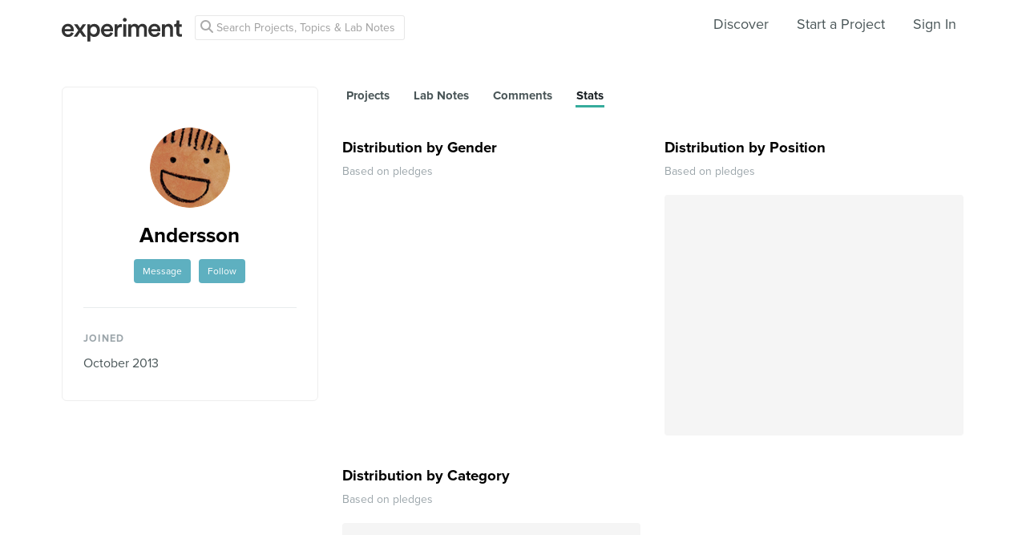

--- FILE ---
content_type: text/html; charset=utf-8
request_url: https://www.google.com/recaptcha/api2/anchor?ar=1&k=6Ldb_70UAAAAAI8hGzJqq1aRW2-GGUO7vYSfUNes&co=aHR0cHM6Ly9leHBlcmltZW50LmNvbTo0NDM.&hl=en&v=PoyoqOPhxBO7pBk68S4YbpHZ&size=invisible&anchor-ms=20000&execute-ms=30000&cb=xc45lmc2eup0
body_size: 48718
content:
<!DOCTYPE HTML><html dir="ltr" lang="en"><head><meta http-equiv="Content-Type" content="text/html; charset=UTF-8">
<meta http-equiv="X-UA-Compatible" content="IE=edge">
<title>reCAPTCHA</title>
<style type="text/css">
/* cyrillic-ext */
@font-face {
  font-family: 'Roboto';
  font-style: normal;
  font-weight: 400;
  font-stretch: 100%;
  src: url(//fonts.gstatic.com/s/roboto/v48/KFO7CnqEu92Fr1ME7kSn66aGLdTylUAMa3GUBHMdazTgWw.woff2) format('woff2');
  unicode-range: U+0460-052F, U+1C80-1C8A, U+20B4, U+2DE0-2DFF, U+A640-A69F, U+FE2E-FE2F;
}
/* cyrillic */
@font-face {
  font-family: 'Roboto';
  font-style: normal;
  font-weight: 400;
  font-stretch: 100%;
  src: url(//fonts.gstatic.com/s/roboto/v48/KFO7CnqEu92Fr1ME7kSn66aGLdTylUAMa3iUBHMdazTgWw.woff2) format('woff2');
  unicode-range: U+0301, U+0400-045F, U+0490-0491, U+04B0-04B1, U+2116;
}
/* greek-ext */
@font-face {
  font-family: 'Roboto';
  font-style: normal;
  font-weight: 400;
  font-stretch: 100%;
  src: url(//fonts.gstatic.com/s/roboto/v48/KFO7CnqEu92Fr1ME7kSn66aGLdTylUAMa3CUBHMdazTgWw.woff2) format('woff2');
  unicode-range: U+1F00-1FFF;
}
/* greek */
@font-face {
  font-family: 'Roboto';
  font-style: normal;
  font-weight: 400;
  font-stretch: 100%;
  src: url(//fonts.gstatic.com/s/roboto/v48/KFO7CnqEu92Fr1ME7kSn66aGLdTylUAMa3-UBHMdazTgWw.woff2) format('woff2');
  unicode-range: U+0370-0377, U+037A-037F, U+0384-038A, U+038C, U+038E-03A1, U+03A3-03FF;
}
/* math */
@font-face {
  font-family: 'Roboto';
  font-style: normal;
  font-weight: 400;
  font-stretch: 100%;
  src: url(//fonts.gstatic.com/s/roboto/v48/KFO7CnqEu92Fr1ME7kSn66aGLdTylUAMawCUBHMdazTgWw.woff2) format('woff2');
  unicode-range: U+0302-0303, U+0305, U+0307-0308, U+0310, U+0312, U+0315, U+031A, U+0326-0327, U+032C, U+032F-0330, U+0332-0333, U+0338, U+033A, U+0346, U+034D, U+0391-03A1, U+03A3-03A9, U+03B1-03C9, U+03D1, U+03D5-03D6, U+03F0-03F1, U+03F4-03F5, U+2016-2017, U+2034-2038, U+203C, U+2040, U+2043, U+2047, U+2050, U+2057, U+205F, U+2070-2071, U+2074-208E, U+2090-209C, U+20D0-20DC, U+20E1, U+20E5-20EF, U+2100-2112, U+2114-2115, U+2117-2121, U+2123-214F, U+2190, U+2192, U+2194-21AE, U+21B0-21E5, U+21F1-21F2, U+21F4-2211, U+2213-2214, U+2216-22FF, U+2308-230B, U+2310, U+2319, U+231C-2321, U+2336-237A, U+237C, U+2395, U+239B-23B7, U+23D0, U+23DC-23E1, U+2474-2475, U+25AF, U+25B3, U+25B7, U+25BD, U+25C1, U+25CA, U+25CC, U+25FB, U+266D-266F, U+27C0-27FF, U+2900-2AFF, U+2B0E-2B11, U+2B30-2B4C, U+2BFE, U+3030, U+FF5B, U+FF5D, U+1D400-1D7FF, U+1EE00-1EEFF;
}
/* symbols */
@font-face {
  font-family: 'Roboto';
  font-style: normal;
  font-weight: 400;
  font-stretch: 100%;
  src: url(//fonts.gstatic.com/s/roboto/v48/KFO7CnqEu92Fr1ME7kSn66aGLdTylUAMaxKUBHMdazTgWw.woff2) format('woff2');
  unicode-range: U+0001-000C, U+000E-001F, U+007F-009F, U+20DD-20E0, U+20E2-20E4, U+2150-218F, U+2190, U+2192, U+2194-2199, U+21AF, U+21E6-21F0, U+21F3, U+2218-2219, U+2299, U+22C4-22C6, U+2300-243F, U+2440-244A, U+2460-24FF, U+25A0-27BF, U+2800-28FF, U+2921-2922, U+2981, U+29BF, U+29EB, U+2B00-2BFF, U+4DC0-4DFF, U+FFF9-FFFB, U+10140-1018E, U+10190-1019C, U+101A0, U+101D0-101FD, U+102E0-102FB, U+10E60-10E7E, U+1D2C0-1D2D3, U+1D2E0-1D37F, U+1F000-1F0FF, U+1F100-1F1AD, U+1F1E6-1F1FF, U+1F30D-1F30F, U+1F315, U+1F31C, U+1F31E, U+1F320-1F32C, U+1F336, U+1F378, U+1F37D, U+1F382, U+1F393-1F39F, U+1F3A7-1F3A8, U+1F3AC-1F3AF, U+1F3C2, U+1F3C4-1F3C6, U+1F3CA-1F3CE, U+1F3D4-1F3E0, U+1F3ED, U+1F3F1-1F3F3, U+1F3F5-1F3F7, U+1F408, U+1F415, U+1F41F, U+1F426, U+1F43F, U+1F441-1F442, U+1F444, U+1F446-1F449, U+1F44C-1F44E, U+1F453, U+1F46A, U+1F47D, U+1F4A3, U+1F4B0, U+1F4B3, U+1F4B9, U+1F4BB, U+1F4BF, U+1F4C8-1F4CB, U+1F4D6, U+1F4DA, U+1F4DF, U+1F4E3-1F4E6, U+1F4EA-1F4ED, U+1F4F7, U+1F4F9-1F4FB, U+1F4FD-1F4FE, U+1F503, U+1F507-1F50B, U+1F50D, U+1F512-1F513, U+1F53E-1F54A, U+1F54F-1F5FA, U+1F610, U+1F650-1F67F, U+1F687, U+1F68D, U+1F691, U+1F694, U+1F698, U+1F6AD, U+1F6B2, U+1F6B9-1F6BA, U+1F6BC, U+1F6C6-1F6CF, U+1F6D3-1F6D7, U+1F6E0-1F6EA, U+1F6F0-1F6F3, U+1F6F7-1F6FC, U+1F700-1F7FF, U+1F800-1F80B, U+1F810-1F847, U+1F850-1F859, U+1F860-1F887, U+1F890-1F8AD, U+1F8B0-1F8BB, U+1F8C0-1F8C1, U+1F900-1F90B, U+1F93B, U+1F946, U+1F984, U+1F996, U+1F9E9, U+1FA00-1FA6F, U+1FA70-1FA7C, U+1FA80-1FA89, U+1FA8F-1FAC6, U+1FACE-1FADC, U+1FADF-1FAE9, U+1FAF0-1FAF8, U+1FB00-1FBFF;
}
/* vietnamese */
@font-face {
  font-family: 'Roboto';
  font-style: normal;
  font-weight: 400;
  font-stretch: 100%;
  src: url(//fonts.gstatic.com/s/roboto/v48/KFO7CnqEu92Fr1ME7kSn66aGLdTylUAMa3OUBHMdazTgWw.woff2) format('woff2');
  unicode-range: U+0102-0103, U+0110-0111, U+0128-0129, U+0168-0169, U+01A0-01A1, U+01AF-01B0, U+0300-0301, U+0303-0304, U+0308-0309, U+0323, U+0329, U+1EA0-1EF9, U+20AB;
}
/* latin-ext */
@font-face {
  font-family: 'Roboto';
  font-style: normal;
  font-weight: 400;
  font-stretch: 100%;
  src: url(//fonts.gstatic.com/s/roboto/v48/KFO7CnqEu92Fr1ME7kSn66aGLdTylUAMa3KUBHMdazTgWw.woff2) format('woff2');
  unicode-range: U+0100-02BA, U+02BD-02C5, U+02C7-02CC, U+02CE-02D7, U+02DD-02FF, U+0304, U+0308, U+0329, U+1D00-1DBF, U+1E00-1E9F, U+1EF2-1EFF, U+2020, U+20A0-20AB, U+20AD-20C0, U+2113, U+2C60-2C7F, U+A720-A7FF;
}
/* latin */
@font-face {
  font-family: 'Roboto';
  font-style: normal;
  font-weight: 400;
  font-stretch: 100%;
  src: url(//fonts.gstatic.com/s/roboto/v48/KFO7CnqEu92Fr1ME7kSn66aGLdTylUAMa3yUBHMdazQ.woff2) format('woff2');
  unicode-range: U+0000-00FF, U+0131, U+0152-0153, U+02BB-02BC, U+02C6, U+02DA, U+02DC, U+0304, U+0308, U+0329, U+2000-206F, U+20AC, U+2122, U+2191, U+2193, U+2212, U+2215, U+FEFF, U+FFFD;
}
/* cyrillic-ext */
@font-face {
  font-family: 'Roboto';
  font-style: normal;
  font-weight: 500;
  font-stretch: 100%;
  src: url(//fonts.gstatic.com/s/roboto/v48/KFO7CnqEu92Fr1ME7kSn66aGLdTylUAMa3GUBHMdazTgWw.woff2) format('woff2');
  unicode-range: U+0460-052F, U+1C80-1C8A, U+20B4, U+2DE0-2DFF, U+A640-A69F, U+FE2E-FE2F;
}
/* cyrillic */
@font-face {
  font-family: 'Roboto';
  font-style: normal;
  font-weight: 500;
  font-stretch: 100%;
  src: url(//fonts.gstatic.com/s/roboto/v48/KFO7CnqEu92Fr1ME7kSn66aGLdTylUAMa3iUBHMdazTgWw.woff2) format('woff2');
  unicode-range: U+0301, U+0400-045F, U+0490-0491, U+04B0-04B1, U+2116;
}
/* greek-ext */
@font-face {
  font-family: 'Roboto';
  font-style: normal;
  font-weight: 500;
  font-stretch: 100%;
  src: url(//fonts.gstatic.com/s/roboto/v48/KFO7CnqEu92Fr1ME7kSn66aGLdTylUAMa3CUBHMdazTgWw.woff2) format('woff2');
  unicode-range: U+1F00-1FFF;
}
/* greek */
@font-face {
  font-family: 'Roboto';
  font-style: normal;
  font-weight: 500;
  font-stretch: 100%;
  src: url(//fonts.gstatic.com/s/roboto/v48/KFO7CnqEu92Fr1ME7kSn66aGLdTylUAMa3-UBHMdazTgWw.woff2) format('woff2');
  unicode-range: U+0370-0377, U+037A-037F, U+0384-038A, U+038C, U+038E-03A1, U+03A3-03FF;
}
/* math */
@font-face {
  font-family: 'Roboto';
  font-style: normal;
  font-weight: 500;
  font-stretch: 100%;
  src: url(//fonts.gstatic.com/s/roboto/v48/KFO7CnqEu92Fr1ME7kSn66aGLdTylUAMawCUBHMdazTgWw.woff2) format('woff2');
  unicode-range: U+0302-0303, U+0305, U+0307-0308, U+0310, U+0312, U+0315, U+031A, U+0326-0327, U+032C, U+032F-0330, U+0332-0333, U+0338, U+033A, U+0346, U+034D, U+0391-03A1, U+03A3-03A9, U+03B1-03C9, U+03D1, U+03D5-03D6, U+03F0-03F1, U+03F4-03F5, U+2016-2017, U+2034-2038, U+203C, U+2040, U+2043, U+2047, U+2050, U+2057, U+205F, U+2070-2071, U+2074-208E, U+2090-209C, U+20D0-20DC, U+20E1, U+20E5-20EF, U+2100-2112, U+2114-2115, U+2117-2121, U+2123-214F, U+2190, U+2192, U+2194-21AE, U+21B0-21E5, U+21F1-21F2, U+21F4-2211, U+2213-2214, U+2216-22FF, U+2308-230B, U+2310, U+2319, U+231C-2321, U+2336-237A, U+237C, U+2395, U+239B-23B7, U+23D0, U+23DC-23E1, U+2474-2475, U+25AF, U+25B3, U+25B7, U+25BD, U+25C1, U+25CA, U+25CC, U+25FB, U+266D-266F, U+27C0-27FF, U+2900-2AFF, U+2B0E-2B11, U+2B30-2B4C, U+2BFE, U+3030, U+FF5B, U+FF5D, U+1D400-1D7FF, U+1EE00-1EEFF;
}
/* symbols */
@font-face {
  font-family: 'Roboto';
  font-style: normal;
  font-weight: 500;
  font-stretch: 100%;
  src: url(//fonts.gstatic.com/s/roboto/v48/KFO7CnqEu92Fr1ME7kSn66aGLdTylUAMaxKUBHMdazTgWw.woff2) format('woff2');
  unicode-range: U+0001-000C, U+000E-001F, U+007F-009F, U+20DD-20E0, U+20E2-20E4, U+2150-218F, U+2190, U+2192, U+2194-2199, U+21AF, U+21E6-21F0, U+21F3, U+2218-2219, U+2299, U+22C4-22C6, U+2300-243F, U+2440-244A, U+2460-24FF, U+25A0-27BF, U+2800-28FF, U+2921-2922, U+2981, U+29BF, U+29EB, U+2B00-2BFF, U+4DC0-4DFF, U+FFF9-FFFB, U+10140-1018E, U+10190-1019C, U+101A0, U+101D0-101FD, U+102E0-102FB, U+10E60-10E7E, U+1D2C0-1D2D3, U+1D2E0-1D37F, U+1F000-1F0FF, U+1F100-1F1AD, U+1F1E6-1F1FF, U+1F30D-1F30F, U+1F315, U+1F31C, U+1F31E, U+1F320-1F32C, U+1F336, U+1F378, U+1F37D, U+1F382, U+1F393-1F39F, U+1F3A7-1F3A8, U+1F3AC-1F3AF, U+1F3C2, U+1F3C4-1F3C6, U+1F3CA-1F3CE, U+1F3D4-1F3E0, U+1F3ED, U+1F3F1-1F3F3, U+1F3F5-1F3F7, U+1F408, U+1F415, U+1F41F, U+1F426, U+1F43F, U+1F441-1F442, U+1F444, U+1F446-1F449, U+1F44C-1F44E, U+1F453, U+1F46A, U+1F47D, U+1F4A3, U+1F4B0, U+1F4B3, U+1F4B9, U+1F4BB, U+1F4BF, U+1F4C8-1F4CB, U+1F4D6, U+1F4DA, U+1F4DF, U+1F4E3-1F4E6, U+1F4EA-1F4ED, U+1F4F7, U+1F4F9-1F4FB, U+1F4FD-1F4FE, U+1F503, U+1F507-1F50B, U+1F50D, U+1F512-1F513, U+1F53E-1F54A, U+1F54F-1F5FA, U+1F610, U+1F650-1F67F, U+1F687, U+1F68D, U+1F691, U+1F694, U+1F698, U+1F6AD, U+1F6B2, U+1F6B9-1F6BA, U+1F6BC, U+1F6C6-1F6CF, U+1F6D3-1F6D7, U+1F6E0-1F6EA, U+1F6F0-1F6F3, U+1F6F7-1F6FC, U+1F700-1F7FF, U+1F800-1F80B, U+1F810-1F847, U+1F850-1F859, U+1F860-1F887, U+1F890-1F8AD, U+1F8B0-1F8BB, U+1F8C0-1F8C1, U+1F900-1F90B, U+1F93B, U+1F946, U+1F984, U+1F996, U+1F9E9, U+1FA00-1FA6F, U+1FA70-1FA7C, U+1FA80-1FA89, U+1FA8F-1FAC6, U+1FACE-1FADC, U+1FADF-1FAE9, U+1FAF0-1FAF8, U+1FB00-1FBFF;
}
/* vietnamese */
@font-face {
  font-family: 'Roboto';
  font-style: normal;
  font-weight: 500;
  font-stretch: 100%;
  src: url(//fonts.gstatic.com/s/roboto/v48/KFO7CnqEu92Fr1ME7kSn66aGLdTylUAMa3OUBHMdazTgWw.woff2) format('woff2');
  unicode-range: U+0102-0103, U+0110-0111, U+0128-0129, U+0168-0169, U+01A0-01A1, U+01AF-01B0, U+0300-0301, U+0303-0304, U+0308-0309, U+0323, U+0329, U+1EA0-1EF9, U+20AB;
}
/* latin-ext */
@font-face {
  font-family: 'Roboto';
  font-style: normal;
  font-weight: 500;
  font-stretch: 100%;
  src: url(//fonts.gstatic.com/s/roboto/v48/KFO7CnqEu92Fr1ME7kSn66aGLdTylUAMa3KUBHMdazTgWw.woff2) format('woff2');
  unicode-range: U+0100-02BA, U+02BD-02C5, U+02C7-02CC, U+02CE-02D7, U+02DD-02FF, U+0304, U+0308, U+0329, U+1D00-1DBF, U+1E00-1E9F, U+1EF2-1EFF, U+2020, U+20A0-20AB, U+20AD-20C0, U+2113, U+2C60-2C7F, U+A720-A7FF;
}
/* latin */
@font-face {
  font-family: 'Roboto';
  font-style: normal;
  font-weight: 500;
  font-stretch: 100%;
  src: url(//fonts.gstatic.com/s/roboto/v48/KFO7CnqEu92Fr1ME7kSn66aGLdTylUAMa3yUBHMdazQ.woff2) format('woff2');
  unicode-range: U+0000-00FF, U+0131, U+0152-0153, U+02BB-02BC, U+02C6, U+02DA, U+02DC, U+0304, U+0308, U+0329, U+2000-206F, U+20AC, U+2122, U+2191, U+2193, U+2212, U+2215, U+FEFF, U+FFFD;
}
/* cyrillic-ext */
@font-face {
  font-family: 'Roboto';
  font-style: normal;
  font-weight: 900;
  font-stretch: 100%;
  src: url(//fonts.gstatic.com/s/roboto/v48/KFO7CnqEu92Fr1ME7kSn66aGLdTylUAMa3GUBHMdazTgWw.woff2) format('woff2');
  unicode-range: U+0460-052F, U+1C80-1C8A, U+20B4, U+2DE0-2DFF, U+A640-A69F, U+FE2E-FE2F;
}
/* cyrillic */
@font-face {
  font-family: 'Roboto';
  font-style: normal;
  font-weight: 900;
  font-stretch: 100%;
  src: url(//fonts.gstatic.com/s/roboto/v48/KFO7CnqEu92Fr1ME7kSn66aGLdTylUAMa3iUBHMdazTgWw.woff2) format('woff2');
  unicode-range: U+0301, U+0400-045F, U+0490-0491, U+04B0-04B1, U+2116;
}
/* greek-ext */
@font-face {
  font-family: 'Roboto';
  font-style: normal;
  font-weight: 900;
  font-stretch: 100%;
  src: url(//fonts.gstatic.com/s/roboto/v48/KFO7CnqEu92Fr1ME7kSn66aGLdTylUAMa3CUBHMdazTgWw.woff2) format('woff2');
  unicode-range: U+1F00-1FFF;
}
/* greek */
@font-face {
  font-family: 'Roboto';
  font-style: normal;
  font-weight: 900;
  font-stretch: 100%;
  src: url(//fonts.gstatic.com/s/roboto/v48/KFO7CnqEu92Fr1ME7kSn66aGLdTylUAMa3-UBHMdazTgWw.woff2) format('woff2');
  unicode-range: U+0370-0377, U+037A-037F, U+0384-038A, U+038C, U+038E-03A1, U+03A3-03FF;
}
/* math */
@font-face {
  font-family: 'Roboto';
  font-style: normal;
  font-weight: 900;
  font-stretch: 100%;
  src: url(//fonts.gstatic.com/s/roboto/v48/KFO7CnqEu92Fr1ME7kSn66aGLdTylUAMawCUBHMdazTgWw.woff2) format('woff2');
  unicode-range: U+0302-0303, U+0305, U+0307-0308, U+0310, U+0312, U+0315, U+031A, U+0326-0327, U+032C, U+032F-0330, U+0332-0333, U+0338, U+033A, U+0346, U+034D, U+0391-03A1, U+03A3-03A9, U+03B1-03C9, U+03D1, U+03D5-03D6, U+03F0-03F1, U+03F4-03F5, U+2016-2017, U+2034-2038, U+203C, U+2040, U+2043, U+2047, U+2050, U+2057, U+205F, U+2070-2071, U+2074-208E, U+2090-209C, U+20D0-20DC, U+20E1, U+20E5-20EF, U+2100-2112, U+2114-2115, U+2117-2121, U+2123-214F, U+2190, U+2192, U+2194-21AE, U+21B0-21E5, U+21F1-21F2, U+21F4-2211, U+2213-2214, U+2216-22FF, U+2308-230B, U+2310, U+2319, U+231C-2321, U+2336-237A, U+237C, U+2395, U+239B-23B7, U+23D0, U+23DC-23E1, U+2474-2475, U+25AF, U+25B3, U+25B7, U+25BD, U+25C1, U+25CA, U+25CC, U+25FB, U+266D-266F, U+27C0-27FF, U+2900-2AFF, U+2B0E-2B11, U+2B30-2B4C, U+2BFE, U+3030, U+FF5B, U+FF5D, U+1D400-1D7FF, U+1EE00-1EEFF;
}
/* symbols */
@font-face {
  font-family: 'Roboto';
  font-style: normal;
  font-weight: 900;
  font-stretch: 100%;
  src: url(//fonts.gstatic.com/s/roboto/v48/KFO7CnqEu92Fr1ME7kSn66aGLdTylUAMaxKUBHMdazTgWw.woff2) format('woff2');
  unicode-range: U+0001-000C, U+000E-001F, U+007F-009F, U+20DD-20E0, U+20E2-20E4, U+2150-218F, U+2190, U+2192, U+2194-2199, U+21AF, U+21E6-21F0, U+21F3, U+2218-2219, U+2299, U+22C4-22C6, U+2300-243F, U+2440-244A, U+2460-24FF, U+25A0-27BF, U+2800-28FF, U+2921-2922, U+2981, U+29BF, U+29EB, U+2B00-2BFF, U+4DC0-4DFF, U+FFF9-FFFB, U+10140-1018E, U+10190-1019C, U+101A0, U+101D0-101FD, U+102E0-102FB, U+10E60-10E7E, U+1D2C0-1D2D3, U+1D2E0-1D37F, U+1F000-1F0FF, U+1F100-1F1AD, U+1F1E6-1F1FF, U+1F30D-1F30F, U+1F315, U+1F31C, U+1F31E, U+1F320-1F32C, U+1F336, U+1F378, U+1F37D, U+1F382, U+1F393-1F39F, U+1F3A7-1F3A8, U+1F3AC-1F3AF, U+1F3C2, U+1F3C4-1F3C6, U+1F3CA-1F3CE, U+1F3D4-1F3E0, U+1F3ED, U+1F3F1-1F3F3, U+1F3F5-1F3F7, U+1F408, U+1F415, U+1F41F, U+1F426, U+1F43F, U+1F441-1F442, U+1F444, U+1F446-1F449, U+1F44C-1F44E, U+1F453, U+1F46A, U+1F47D, U+1F4A3, U+1F4B0, U+1F4B3, U+1F4B9, U+1F4BB, U+1F4BF, U+1F4C8-1F4CB, U+1F4D6, U+1F4DA, U+1F4DF, U+1F4E3-1F4E6, U+1F4EA-1F4ED, U+1F4F7, U+1F4F9-1F4FB, U+1F4FD-1F4FE, U+1F503, U+1F507-1F50B, U+1F50D, U+1F512-1F513, U+1F53E-1F54A, U+1F54F-1F5FA, U+1F610, U+1F650-1F67F, U+1F687, U+1F68D, U+1F691, U+1F694, U+1F698, U+1F6AD, U+1F6B2, U+1F6B9-1F6BA, U+1F6BC, U+1F6C6-1F6CF, U+1F6D3-1F6D7, U+1F6E0-1F6EA, U+1F6F0-1F6F3, U+1F6F7-1F6FC, U+1F700-1F7FF, U+1F800-1F80B, U+1F810-1F847, U+1F850-1F859, U+1F860-1F887, U+1F890-1F8AD, U+1F8B0-1F8BB, U+1F8C0-1F8C1, U+1F900-1F90B, U+1F93B, U+1F946, U+1F984, U+1F996, U+1F9E9, U+1FA00-1FA6F, U+1FA70-1FA7C, U+1FA80-1FA89, U+1FA8F-1FAC6, U+1FACE-1FADC, U+1FADF-1FAE9, U+1FAF0-1FAF8, U+1FB00-1FBFF;
}
/* vietnamese */
@font-face {
  font-family: 'Roboto';
  font-style: normal;
  font-weight: 900;
  font-stretch: 100%;
  src: url(//fonts.gstatic.com/s/roboto/v48/KFO7CnqEu92Fr1ME7kSn66aGLdTylUAMa3OUBHMdazTgWw.woff2) format('woff2');
  unicode-range: U+0102-0103, U+0110-0111, U+0128-0129, U+0168-0169, U+01A0-01A1, U+01AF-01B0, U+0300-0301, U+0303-0304, U+0308-0309, U+0323, U+0329, U+1EA0-1EF9, U+20AB;
}
/* latin-ext */
@font-face {
  font-family: 'Roboto';
  font-style: normal;
  font-weight: 900;
  font-stretch: 100%;
  src: url(//fonts.gstatic.com/s/roboto/v48/KFO7CnqEu92Fr1ME7kSn66aGLdTylUAMa3KUBHMdazTgWw.woff2) format('woff2');
  unicode-range: U+0100-02BA, U+02BD-02C5, U+02C7-02CC, U+02CE-02D7, U+02DD-02FF, U+0304, U+0308, U+0329, U+1D00-1DBF, U+1E00-1E9F, U+1EF2-1EFF, U+2020, U+20A0-20AB, U+20AD-20C0, U+2113, U+2C60-2C7F, U+A720-A7FF;
}
/* latin */
@font-face {
  font-family: 'Roboto';
  font-style: normal;
  font-weight: 900;
  font-stretch: 100%;
  src: url(//fonts.gstatic.com/s/roboto/v48/KFO7CnqEu92Fr1ME7kSn66aGLdTylUAMa3yUBHMdazQ.woff2) format('woff2');
  unicode-range: U+0000-00FF, U+0131, U+0152-0153, U+02BB-02BC, U+02C6, U+02DA, U+02DC, U+0304, U+0308, U+0329, U+2000-206F, U+20AC, U+2122, U+2191, U+2193, U+2212, U+2215, U+FEFF, U+FFFD;
}

</style>
<link rel="stylesheet" type="text/css" href="https://www.gstatic.com/recaptcha/releases/PoyoqOPhxBO7pBk68S4YbpHZ/styles__ltr.css">
<script nonce="v1nyzDdsQ69GXZLBHjtV6Q" type="text/javascript">window['__recaptcha_api'] = 'https://www.google.com/recaptcha/api2/';</script>
<script type="text/javascript" src="https://www.gstatic.com/recaptcha/releases/PoyoqOPhxBO7pBk68S4YbpHZ/recaptcha__en.js" nonce="v1nyzDdsQ69GXZLBHjtV6Q">
      
    </script></head>
<body><div id="rc-anchor-alert" class="rc-anchor-alert"></div>
<input type="hidden" id="recaptcha-token" value="[base64]">
<script type="text/javascript" nonce="v1nyzDdsQ69GXZLBHjtV6Q">
      recaptcha.anchor.Main.init("[\x22ainput\x22,[\x22bgdata\x22,\x22\x22,\[base64]/[base64]/MjU1Ong/[base64]/[base64]/[base64]/[base64]/[base64]/[base64]/[base64]/[base64]/[base64]/[base64]/[base64]/[base64]/[base64]/[base64]/[base64]\\u003d\x22,\[base64]\x22,\x22w4lcaFbCtDHCgcO4wqTDsR8fdTlgwoRKNMKNw7RUQsOgwqlzwr5JX8OgMRVMwrHDpMKEIMOZw5RXaSTClR7Chy7CuG8NZjvCtX7DocOwcVY3w7V4wpvCiVVtSR47VsKOIg3CgMO2UsOqwpFnYcOWw4ojw6rDqMOVw68hw5INw4M/b8KEw6MLPFrDmhlmwpYyw4HChMOGNS4PTMOFHg/DkXzCoD16BQkJwoB3wqbCvhjDrCbDrUR9wrTCpn3Dk1BqwosFwqTCrjfDnMKfw4QnBGshL8KSw5vCnsOWw6bDt8OywoHCtkcPasOqw4BUw5PDocKRBVVywqjDo1AtbcKmw6LCt8OhDsOhwqA7O8ONAsKXandTw4AWHMO8w6TDixfCqsOqQiQDYhYFw7/[base64]/w6F9wqtxw4DDhcKORsKKwp/[base64]/CjcONcTfCnA4LwrfCnFshwpJUw63Do8KAw6IbP8O2wpHDoEzDrm7Dl8KMMktHacOpw5LDv8KiCWVvw6bCk8KdwqV2L8Oww5TDvUhcw4PDmRc6wo/Dhyo2wr5tA8K2wpc0w5llbsObe2jCqTtdd8Klwr7CkcOAw43CvsO1w6Vfdi/[base64]/wrbCj8OQYcOywpjCs8OQdnjDmsKIwq8Ww444w7FwZH4ZwoNzM0soOMKxSVnDsFQRPWAFw63Du8OffcOGSsOIw607w7J4w6LCs8KQwq3CucKrORDDvFnDmTVCXxfDocOMwp0CZQx8w5LCgnRxwpDCj8KEBsOgwoQtwpB4wphYwr1GwpvChmLClH/[base64]/DszbCvTfCosKVNz5bamJfwrM3wp18asKuw7NSRXzCqcKRw4fCtsKsbsOoRMKnwrXCisKMwq3DuwfCpcOnw7jDrMKcLkQYw4nCoMOZwrDDnzp+w6vDoMKiwprCgRU4w5Uqc8KCeQTCjsKBw4E8R8OtCFnDoXV8eVJNTsKyw7ZpAS/Dj0PCsyheDgtoUwzDhsOWwqLClFnCswofQSp5wowML2IgwpvDgcKvwohuw45Tw4zChcKSwpsuw5okwozDjQnCuh/CgMKdw7XDmT7CjFfDlcOlwoIxwqdhwpF/[base64]/CrTrDpAXDncKpwpl+wr3CjCwIw5EMwoRWGcOfwqHCiDbCpMKNNcKwaWBUNsONAA/CvMKTNjdycsKvMcK5w5FmwpbCkBVHD8OXwq9rMifDt8KSw4nDmsK5w6V9w6/CkUo9RsK5w4tLcyHDlMK1QcKKwpjDocOiecKUVsKcwqxCSm80wp/DtwMMasOewqfCsQJEfcK+w657woAaJW87wplJETc8wqJtwqsZXjB8wrjDmsOewqcSwp5PBi3DqMO9ES/DosKlB8OxwrzDshohU8KEwq1pwrw4w6FCwqovK2XDkjDDpsKVKsOqw5M4TsKGwpbCn8Owwr4jwogcbhUwwqDDlMOTKh9/YiPCicOCw6QTw7cecFM8w5/CgsO3wqHDl2/DssOnwr04BcOmakBfFiVXw67Dpl/Ck8OIYsOGwrAZw5Evw6FuRl/CrWNPDkNyX0/[base64]/Dv8KkGW3CmwTDjzLCjyRFCcK4Z1vDrSB1w6Vrw51fw5TDsEI1wrhEwqfDosK0w50BwqHDs8KuVBlPPsKOVcOkG8K2wrfCtHjCmRTCsw8TwpPCrGzDlG8ZU8KXw5zCucK4w4bCs8ONw5/CtsOHW8OcwrPDh2rCsS/DvMOcEcKeP8KPfCxkw7nDlknDk8OUF8O6VcK6Ig0JR8OUbMOBUSXDs113bsK4w4nDscOawrvCkXcew74Hw4ENw70AwpnCpTjDsjMuw4bDvQXCmMOTZxEuw6B5w6gfwrItHcKvw69tH8K1w7bCn8KvRcKHQi9Cw57DjsKbJxphAnTCv8KEw5LChz/DrzfCm8KlFgvDv8ONw57CqC0GUcO4wrVnY0IRcsOHwpPDiFbDg00LwqxzVsKAUB58wqDDsMO/SWYiaVDDrsKYNUXCkmjCqMKXbcOUd04VwqNseMKswqrCnzFNPcOWBMKvYXDDoMKgwrYzwpPCnVvCu8KBw7VFVi0xw7XDhMKMwqJHw4thH8OXa2IywovCmsKJYWPDmn3DpFxZdsKQw7pGDcK/RUJ/[base64]/woI0wrvCsMOrw4LDpcK6E8OiGCAJR8KvIn0GZ8Olw6XDlzfCk8OWwrzCksOaBzvCsEwTX8OvERXCl8O+HcO6QXzCmsONW8ODDMK9wr3DviAyw5ItwpPDn8O4wpdAeQTDn8O6w58mDg9lw5poFcO1MhfDqsO0TUFSwpnCoEkwFcOCYzTDpcOVw4nCpw/Cm2LClcOVw7PCjkopS8KWOk7DiHfDgsKEw4x3wrvDjMKcwrYVMGHDhQA4wpwCUMOXNHl9ccKSwqtyacOzwqTCuMOkaUbCoMKPw77CuEjDj8Kpw7/DocKawrszwrpyQnxgw4/CilZeNsKawr7CnMKfScK7w4/DqMKow5QVaAs4TcKLK8OFwqE/HcKVHMOjFMKrw5fDtG3Dm3rDu8Khw6nDhMKMwqshUcOqwqDCigQzAjbDmTk5w7oUw5UnwpvCvwrCssObwpzDs1BQwr3CgsO5PxHCnsOMw49pw67CqzZww7Bpwo4Hw7tNw5/[base64]/QUfDvMKmw6zCnMOiw5wOUgZWwqnDrV5wdVzCuD8OwoVowrLDhEp0w6kAQzoew5M8wpTDh8Kcw57DgyJGwpokMcKow4g+BMKOwp/[base64]/Dki/CpsKxakgkw6HCjydFw5/DhMKuw50Tw68ATMKtwqN3A8KWw6Q5woXDo8OkfcK4w5jDsMOIbMKdL8K4RcOuanXCjjnChTJtw77DpRF2MyTDvsO1IsOrw7hcwrEFVsOiwqLDssKYeAPCuAxxw73CrhLCg3QOwoJ2w5PCuXwqZSo4w7/DqRh/woDDt8K0woETwocAw5LCt8KmbyYREhfCgVd0XsOVBMKgblnDicO7H3Ynw5jDtsOpw5vCpGTDhcK/R3Eowq9swpHDpmjDosOjw4HCjsKawrnDhsKbwpluL8K2WmdHwr8wUT5Nw7c0wpjCisOvw4FAC8K+X8ONIsKnThTCtVHCjDgJw5fDq8O0cAdjb3TDjHUmBxrDjcKdb3PCrSHDi1LCkEwvw7hZYzfCkMOJR8K6w5fCtMKgw7bCjFMpdMKoWA/DnsK6w7DCiQ7ChBzDl8Oja8OfeMKQw7FbwofClE14XFRbw71pwrx+OU9cXEI9w6JMw6Zqw7/DsHQsJVzCqcKnwrxRw7xbw4zCkMKwwqDDhMK0FMOJSDEpw59GwocWw4ckw6EWwpvDpzDCllfCtcO8wrBvLU1kwq/DucK9dcK5Z1QRwoo3HC0IccOBQV0/RcOQLMOIw5XDkMKFdjLCi8OhaVdDS1piwq/DnhDDiAfDuFx9NMKlRDbDjmJrcsO7JcKTH8K3wrzDpMKFcXY/w6PCpsOyw7s7ZBBVYE/Cihlnw7/DnMK8XWbDlVpBCxzDilzDn8KmZQxka13Dl0cvw6wvwq7Cv8OuwrDDlFHDpcK6LsO3w7nClRt9wq7Ck3HCo3wcUknDkyNDwoFFFsObw5kOw60hwrA/woJlw5JuSsO+w4c+w4zCpDA9K3XCsMKEQ8OQG8Otw7YKNcONaXPCiXc2w6rCqBTDskc/woQIw6cXLB4xASzDgDfCgMO4MMOcGT/DmMKfw4dPDz9aw5/CgsKXQRzDiERbw6TDrMOFwo7CjMK1GsKVQ3NqZT5nwpMmwp5swpN8wpjClj/CoXXDnFUuwprClQwWwoBtMHdRw4bDiTbDvsKAUChLIFnDhFTCtMKuaQrCn8O7w7pTLh1dwrEfT8O1M8KvwpVmw7cjV8OabMKEwooBwrjCoFbCocKnwogrSMKAw75MP1bCnWpmFsO/WMKeLsO/QsKtT1fDqGLDv03DlyfDhjXDgsOnw5xOwrBawqbCpsKaw6vCrF5+wo4yA8KOwo7DtsK9wpPDgTgjbcKccsOww744ASTDnMOKwqYbCsK0dMOLLxrDksKCwrF9SWgWWDvCpH7CusOuAUHDvFBPwpHCuTjDoUzDrMK7NRTDv3/CrcODakAfwqIEw6IXaMOtQHVXw73Cl1rChMKYEXrCm1jCkipDw7PDrUbClsOxwq/Csj1dZMKKU8Otw580TMKUw58aVMOVwq/CogFzTCwnQmHCpAlDwqBDegwcbkQyw5cXw6jDshNresOZZhnClADCs1/DrsKsMsKUw4xkcAYqwrobW3AhcsOKCGYnwo/[base64]/[base64]/CqV7CoV4mP3nDrmDDl8KvwrMmN3kJccKRe8K6wpDCnsOnCwjDmDTDn8Orc8OwwozDjcOdVG3DiGLDqx1qwr/Cq8OIR8OVdRA7ZF7Ck8O9CsOABsOCFHTCj8KSNMKRGTTCsw/Dn8OnJsKSwoNZwqrCk8O3w4TDrTYUE3vDmXUvwr7Dr8OkMsKgwpLDp0vCi8KEwqTCkMKCeGbDksODInYVw68bPk3ChsOPw5LDi8OUBl58w6Q+w5TDh1cOw4M+bWHCiydHw4bDmVTDmhzDu8KuWR7DsMOfwr7DlsK0w4QTai4nw6wLF8OXccO0Q1zDvsKXwp/CsMO4HMOTwqErLcOBwoHCqcKWw4VgLcKgacKEdTHCq8ONwrMGwrdYw4HDqxvCksOew4/[base64]/DuFDCoMKrw7PCoHzDvcKtZcOZw58reC/Ds8KvS2MNw6I8wpLCoMKMw4TCpsOFecKEwqVBTBfDqMOQXcKsSMOeVsOfwrLCuXLCocKzw5LCjlBJHUs8w51AFwjCjMO1Nlt3B11jw7ZFw5bCv8O8aB3ChsOpHEjDj8O0w6PCh1PCgMK2SsKlLcOqwql+w5Atw57DtD/[base64]/Dh8OLw7AXEcKSw4zCtcOrGcOcw5fDgR3Dvx8gVsK8wqkkw6BzZMKvwrc3QsKRw4XCtlx4OQbDogAVaSorw4HCrXjDmcK4w4DDvil2A8KZPgbCkk3CjVbDuQfDuCTDksKiw6/CgyA9w5FJDsOlw6rDvUDCo8KdQsOkwrnCpHkxNxHDlsOxw6/CgE1RAA3DhMKtWcOjwq4wwqPCucK1BkbDlGjDkBLDuMK5wp7Dp0w0SsOhGsOVKsOHwqBXwqTChTTDv8ODw5kiVcKJTMOeSMOMc8Ohw6IDw68pwqQqccK/wrvCj8KLwop1wqLDn8Kmw6Fvw4JBwqYjw73CnH1Pw4Mcw4TDqcKQwoLCmivCpV/DvjjDnh/[base64]/DoRPDiE1EMAoHPVrCgwk4OsOHwpXDt0jDgcKhWsOyOsOcw5/CscKDKsKyw51nwobDgwzCuMKBXmAMCmFlwrYyGSIQw5tbw6FmDMKmKsOBwrVlKXXCjzTDr0PDpcOcw7ZaJyVBworCtsKCCsOzfsKPw5PCncKaalpXKnLCoHrCiMK5X8OOW8OxK0nCr8KjUcO2U8KcCsOkw7/DryLDoUJSTcOhwqzCpDXDgw0wwoXDicOJw6LDr8K6AgvCo8K2w70Tw7rCnMKMwofDiBzCjcK7w6nDvDTCk8KZw4HDs3zDqMK/TxPCisKWw5LDs1HDp1bDrR4qwrRwAMOOLcOrwqHDnUTClMOhw5MLYcKmwqbDr8KwE2ouwpjDvnTCr8K0woh1wqlJEcK9ccKpIsONPC05wotTMsK0wpfCjmDCsBBOwrfCjsKpasKvw60FGMOsdGNVwolNwrxlPsKJBsOvdcOkWzN0wp/CosKwNEIrP2BuOT1sTUDCl04ePMO1asOZwp/DsMKiThZOXMODG398KsKIwrjDmAlnw5JMRDDDoWxsfiTCmMOXw6LDosOhLQvChnh+YBvDgF7DuMKIbFjCvhRmwrPCkMOnw67DpD3CqkIuw6nCgMOBwo0Dw7rCqMOBd8OrJMKhw77DjMKaLW5sBVrCgMKNLcO3woBQEcKUDRDDvsKkLsO/czjDqn/CpsOww4bCnVbCoMKmA8Osw5jDv2EPFSjDqjYSwpnCr8ObacOIEMKcEcKzw6TDv2DCiMOBwqLCkMKyOzFnw4/Cn8OVwprCkhhxTcOuw7PCpgxewr7Dr8K7w6DDqcOPwq/Ds8ONT8OGworCkTjCsGDDgSlXw5dPwrvCqkA3woHDm8KNw6zCtjhNBhYkAcOqFMKbSsOXFsKmWgpRwqh+w5EbwrxGMUjDtwN/NcKEJcKHw7EEwoXDqcOqRE/Co2kMwpkFw4nCumMPwoU6wrVGAWHDrEtmfEZOw7PDqsOBFMKma1bDrMKBwq5nw53DgsOdL8KkwoJVw7gLY10ywokVNnrCuDnCkiLDkUrDhhDDsWlmw5HCiDHDuMOfw7nCoAzCrcO8KChewr1/w6MNwr7Dp8OzeAJPw4E3wqd+XsK6WMKze8OSUSpJTsKqdxvDjsOQGcKAIwN5wr/DisO/w4nDk8KtB2ksw6IOEDXDsFvCs8O3BcKxw6rDuRLDnsOFw4lyw7kxwoRkwrpSw7LCqVdywpwEQQZWwqDDrcKuw5HCs8KMwp7DvcKgwoM7fWh/f8OQw51KSw1sQRh5DHTDrsKAwrMbFMKZw4kdQ8K6ZxfCmBLDqMOywpvDvlsHw4LCjA9AOMKEw5bDh30sFcOdcWjDkcKTwrfDj8KyKcO/[base64]/wqcWw61dw6fDusK8wqfDsl7CrFPDg8KbNy7DkhDCnsOLNFN4w6hXw4DDkcOSw6J+IjvCpcOkBUk9NWo+CcOfwr5SwoB+f21qwrZ2w5zDs8Oxwp/ClcOXwrk/NsKgw4pDwrbDlcORw6B5YsOIRy3DjcOxwolEM8K6w6nCgcO6eMKZw65ww7VSw60zwoXDusKCw7gOw5LCkGPDvlk9w6LDgnrCqApPamvCtF3DtsONw4rCkXnCncOpw63CvUbCmsOBX8OOw43CvMOteVNOw4rDo8OHfF/[base64]/NVPDmMObw4/[base64]/Di8KTA8Kww4LDnDZsFhsywpYmW8OTw6vClT9KVsK/egTDncOXw6d5w7MmbsO3JxDCvTbCmSMgw4kTw4nDg8K0w6DCmi09PnJIcsO0AcOvGcOjw4fDmwdMw7zCpMK1a2gNf8O4HcOAwpTDmMKlNCPDmsOFw4EYw7pzGDrDosOTew3CvDETw4DDmsOze8KrwqnDgFggw5fCksKDBMKfccOAwrR3Al/CsSsvUWpOwrHCowoifcKGw67Ct2XDlcOJwolpFyHCjDzCjcOhwpktBFJmw5Q1Q0XDuwnCksOJex0ywrLDui4fZ38sV04vQxXDqj54w5wxw7VICsKYw5FTLMOFQ8KTwrxlw4kafjdiw77DnmJmw4ZJK8Kew6sGwr/CgFjCgyAsQcOcw6RWwrJzVsKVwovDtQ7DnDrCl8KJw6/DqnNOXxRFwqnDsDouw7bCmx/Cin7CvHYJw752QMKKw7gBwpNJw7InBcKgw43ChsKIw4VBSXDChsOzIx1TKsKtbMOIcCzDk8O7F8KtCRNxYMKgQGXChsO9w4/[base64]/[base64]/[base64]/[base64]/[base64]/DjTfClRljTMKbwqLCvsKnwrJywoEtM8Kiwo9/ZDXDmzBbNMOTJMKzfDspw4lmcsOXWsKFwqrCncOGwphsShDCs8OzwofCoxnDvzvCqcOkCcOnwqXDqWXDlU/DhEbCvlARwpsWQMO4w5PCoMOew7o0wo/[base64]/[base64]/CpsOlMm/DkXLClUgpOlshw64mb8O8IMK2w4rDgQPDsVPDlVJkViU6wqsiXsKwwr9uwqovX1EeaMOQRAXCtsOfQwcfwozDnmPDohPDgi/Clnl5SGQAw7pNw4TDsH7CoiPDv8OqwrwYwozCh1t0GTNJwo3CiUsSEhRBMgDDj8Oow70Qw6s7w6lUEMKhOMKnw6Yiwos7YW7DtcOqw5Z1w7zClhE3wp8/QMOtw53Du8KpQcK5KnXDp8KQw7bDk39ve0QYwrwaSsK1McKbfx/Cv8OBw4fDjcOlIMOTLlpiOVZawpPClzgGw4zCvH7DgXEvw5DCucOww53DrAPDkcKzDG8yNcKkwr3DiVBQwqTCpMOFwozDqMK9EzHCk351KiByawLDmX/CmGfDi1BiwqsVwrvDscOiQkEGw4bDg8OZw5sOXH/Dr8KSfMOVGsOcMcK6w4B7MU8Rw4lOw73Dq0HDoMKBecKpw7rDqMKww5XDkRJbRVt9w6MGOMKfw4tyPivDlQHCrsONw7/Dn8K8w5XCucKdLT/DjcK6wqLCjnLDosOHVnrCv8K7wqPDrFPDiDUTwp9Aw63Cq8KRHSZ9EyTCi8O+wpfDhMKrCMOFDMKkKcK1eMKDEMOqfz3CkiFyPsKtwqDDosKEwrPCm2wvNMKTwoDDl8OGRFF6wp/Dg8K+DWLCll48eALCqyUgVsOkfA7DtQk0XXzCnMKdSTPCql0QwrJ2HMO4fsKbwo3DvMOZwoZpwp3CnjrCl8KRwr7Cm1gbw5DCkMKGwr8bwpFnM8Orw4kdL8OUVX0Twq7CncOfw6xYwolNwrLClcKATcODKcOtXsKJCMKTw5UUFA3DrULCscO6wqAHV8OmccK/DgLDh8K6wrocwpjCgxrDk2HCosKkw4lLw4wpRsOCwqDDksKEMcK7XcKqwpzDtTFdw5kUCkJTwpoNw50WwqU+FSgywrnCthI+QMKKwr9jw6zDvhXCkS1HMVPDp1rCssO7woFxw4/CsAXDrcOhwoXCrsOQSgpDwqnDrcORfsOYwpbDiTzCrUvCuMKrw5XDisKjPkfDlEHCmA7Dn8OmOMKCIUgZJlAPw5XDvjldw7PCr8KPZ8OxwpnDq3NBwrtOY8Kgw7UbPGoTGhLCnSfCghhSH8OGw6xYF8OtwrwFcB3CuUkjw4/DosKEBsKGRsK4MsOxwrLCgMK+w4Ngw4JTJ8OXXU/Do2NWw6XDvjnCsVAAw7gxQcO1wrNYw5rDpsOaw7EAWkcbwpfCksOsVXHCl8KpScKow4gcw6FJFsOICMObBMKIw4AqcMOGEynDilcGQ3IHw7LDvUIpw7/[base64]/CuyLConZEwr8VwqbCpMOOwro4w7RjYsO1EWsBwrDCjcOrwqTDuHdKw4dDw4XCqcO5w4tqalXCucKyWcOGw5cpw4LCkcKBMsKeLnlNw7gIBHM2w4bDmWfDtAPCkMKRw7Q1JF/[base64]/CkVpbbFhsQzfDlMKSXsOpYFHCicKdw68oASY4BMOfw4oFKVAvwqEIEcO5woNdKjfCvC3CncKRw5xAacKdK8KLwrLCpsKawr8bBsKGScOBRsKcwr08fMORFyUlD8OyFD/[base64]/wr4KwrVBwovCoMKNwqMZZMOZM8OXMSPCsMORw752OsKmMDc6bMO/AHLDiwI0wrodJcOJQsOPwohqOQQtZMOJNQrCjUJxcwPDikPCryEwbcOJw6PDrsKnKXNLwq8fwopTw7NzYBAvwoEbwqLCnSDDrsKBPEA2PsOAGCsywoIDOWYtIHcFTSs+EMKfb8Ora8OILhfCvgbDgEpFwrQifx8Jwq/DlMKlw53CiMKzUDLDlgFYwpdXw4hJF8KiblzComo9RMOOKsKlw7PDlMKmXFhPHMOha1huw7jDrQU5NztfSUoVQRZgLMKPUcKIwqgAIMOPCMOYKsKGKMODO8OOEsKgLcO/w44IwpgYSMOWw6lCUwYZGVhYOsK8fBdnBlR1wqDCj8O7w4NEw5J+wooew5F+OiMnaz/DpMK7w64yZFXDl8OxecKNw6HCmcOUTMK5XjHDlUDCkgt1wrLDnMO3TS3CrsOaOMOBwqIOwrTCqSpJwqdHCD0EwrrDv2nCtcOfCMKGw4HDhcOHwpLCqxjDj8KjVsO1wrwpwoDDosK2w7zCm8KBbMKkeEd9SMK3LQrDiRbDuMKAbcORwrnCicK/[base64]/acKPQsOqH0Q5F8K5wr8rw5fCi8K5w5ppK0DCm8Ocw4TDtylMEU46wq7CuzkxwqDDhnzCrMKrwpsGXiPCgsK2YyLCosOCDkfCnVTCuUFhW8KTw6PDgMKzwoVzJ8KIYcKfwqoow4HCtmReT8KVUcOjaDAdw6bDsytpw5YQV8KxdMOINXfDr2QpG8Oqwr/CkjXDuMOSU8OfOnk3ASEEw5N5dw/DlmVsw4HDpGLChQhRKTbDmCzDn8Kaw503w5XCt8KIM8OrGBJ6fcKwwox1MG/DrcKfAcKWwqfCnAdnC8Omw4tvZcKTw5tFfB9Iw6pow4bDhhUZVsO2wqHDg8OZIsKGw41Mwr5wwq9ew7ZRKQMsw5TCocOPT3TDnk08C8O4T8KhbcKWw5JUIiTDr8Ozw5jCrsKAw67ClALCkgjCnAfDjG7CozrCpsOSwpPDpG/[base64]/ATTClClowp9Pwr12A34DccO7GsOXScKdMsOMw4d0w7HCl8OXUCHDlggfwoMfUcO8w4jDpAA4d1XDpUTDtk5Qw5zCszoUc8OvGjDCrm/CigJ7JRHDnsOFwoh3asKxK8KCwr18wrMzwoc4TEd3wqLDksKTwoLCuU1HwrDDmU4gNzA4C8O6wpPDrE/[base64]/Cr8OWw5QJwp4Lw5/[base64]/DqMKCQMK9wp7DujVsw4o0wr9Zw53Dm8K8wpc9w7B0BMOOIz/DsHPDl8OKw58Hw4gww6Npw5Q0fSBnCMK9FMOew4YldBHCtHPDkcKWEHYbIMOtA1B0wpgpw53DqcK5w6rDiMKPV8K/dMO0DFXDl8O4dMKLw5DChMOCHsOYwrjCl1PDnEjDuwzDgC0uOcKUOcO+QRHDtMKpBGwjw6zCuxrCkEcEwqvDjcKKwowGwpDCt8OkPcKSJcK6BsOSwr8NFQTCpTVlQADCssOaXgMEJ8K8wp9VwqsoScK4w7Rww7Z0wppLXsOiF8KJw5FDXwpOw553wp/CncO9T8OYblnClsOvw4E5w5HCi8KZR8O7w6bDicOKwpACw57CqsOPGmTDjEZxwqPDr8OlamonUcODAWvDm8Obwrlaw4HDgsOcwp0OwpjCp2pew4JGwoITwo0ERB7Cn0rCsUDCrg/[base64]/Cq3shw6vDjGkewp7DhUhZwrbCk0BFw6XCpyVUwrA2woRZw7g3wo5vw4o+csKiwq7DuRbCp8OcI8OXesKIwr3Dkh9/eXcNVsKcw43CmcOzA8KNwppHwp4fLQ1EwpjCrlEQw6TDjStzw6/Cl2NZw5oSw57DiQlnwrVYw7LCm8Kla3TDsCwPacO0TcKkw57CgsOcQ1gJNsKiwr3CojvDm8OJw47CrcOaJMK0ESxHdAQlwp3Cly49wpzDuMKUwo45woM1wrvDsX/CmcO/BcKjwo9QKCQkTMKvw7AVw77Dt8OYwqZuUcKxRMOxGXXDlsKTwq/DhQHCssOOTcOLWcKECUhJeQUowpFQw4ZLw6rDvgbCtAc0DMOXZynCs0gIXcOTw5XCmllMwrbCiRg/WkjCmmbDuTRIw45OFsOZTy1xw4laERZzwqjCgBPDncOJw71UKsKEDcOlCcKzw4E1AcKiw5rDusOkc8Kuw7bCmcK1PxLDhsKgw5JuAybCnj7Dp1AfNMKhRW8cwobDpGLCqsKgSVHCqAZJwpBlw7bCncKlwprDo8KxXybDsWLCj8Kfwq/CvMKpYcOcw4UNwqXCpMKpCUEhCR4QDcKxwofCrEfDp3rChRU8w54iwoXCrsOEEMKNCiXDrkwZQ8Onwo7Cp2xoW2kPwqDCuTFdw7tgT0PDvjzCpVUEIMOAw63Dv8K0w4AvOQfDtcOLw5rDj8O6LsKWN8O5ccKOwpDDrELCs2fDjcK7PMOdFx/Ct3Q1EMKGw6gkGsKiwoMKMcKJwpJ4w4NfP8Ogwo7DmMOeXDkLwqfDgMKDN2zDqnbCqMOXPyjDpzNwD11fw4DCo3fDsDrDlzUtfVHDmRDCvGxiZXYLw5rDqsO8TlvDgk1XJ09cZcK+w7DCsHp0woAhw7F0woIHw6PDv8OULzXDkcOCwow4wr/Dh3Umw4UJBGIGY0jChFrDoWp+wr5zXsO6IBYMw4vCisOTwqvDhBIZI8OZw5cQfxYpw7vCosKewo/CmcOGw4LCgMOXw6fDl8KjC1VPwr/CtQ9bJVbDksOwHsK+w4HDrcOdwrhtw7DCisOvwp/Cu8KpXVTCvR8sw5nCk0XDsWHDusOVwqIkYcKRCcKWJl7DgQ8Kw6PCj8OEwpBmw6HDn8Kywo7Dr1JUJ8OmwoTCucKOwohve8Oud1nCqMOOcH7CisKOYsK+W0pWYlFmwosgeWxgdsOAQcOsw6HCpsKhwoUNEMKGFsKOTT1RIsKPw7XDsB/Du0LCtFHCgEp0P8OVR8ODw75gw5AnwpBaPSnCgsKrdAzDhcKpdcK/w4gVw6djWcK3w57CrcOLwrHDlwHDvMK6w4zCuMOpdW/CrHAGd8OKw4vDt8Kwwp1zKAYlBCrCtjt7worCjUYqw5TCt8Ovw7rCgcOGwqrDuWHDm8OQw4XDiWXCn1/CiMKrLgJEwq97fE/[base64]/[base64]/DonAYI8ODw605w6DCplnCimbDrD83wrVJdijClGjDjjcTwrzCn8OBQyxHw51dA0bCgMK/w6TCngDDpiHCvR7CsMOrw75Qw78Tw43CtXbCosKvQcKcw5FOV31Iw4MWwr1TdG1UZMKJw49nwrvDuA0qwofCg0bCpVLChE1pwonDoMKYw73CrisSwqVmw5VRPMKew77CjcOUw4fCncKyTR41wpPCjMOray/DusK8w4QNw5rCu8KcwpR0LRTDtMK5YC3CjMKSwqMlcBhKwqIWPsOiw5jCmMOSGUEEwpQTfsO2wr13HilAw6M7M0zDqcKHPw/DnnVwcMOWwpHCkcOzw5zCuMOEw6N8w47DnMK1wpZEw5LDv8Ouw53CtMOsWg8Pw4fCjMKjw4zDhj8XBwRqwo/[base64]/F2vDoMOJLWBRd1opKMOUwqbDjV/ClMOtw7XDnmLDg8K8UhTChAgXwpU8w5I0wofDjcKiw4I6MsKzay/[base64]/ClcOVwrrDrRzDocKMwp7CmTA0wr/CkBLDi8KvKQ4WQzLDl8OXUAvDm8KhwoAWw6fCvkUAw5Rdw6zCsB/Co8Okw4zDscOTEsOlAMOuNsOyD8Kdw4l1a8O1wpTDm3A+DMOFHMKcXsOhHMOhOjXChsKWwr8YXjjDiwLDksOLw4HCv2QDwq9/[base64]/w5fDuCfComTDtmrDoV8mUnEccCfCmcKlbGQMw67Cu8KqwpJ6JsO3woB8ZBPCuGkCw5bCusOPw5LDr3FePjTCnmAmwoQrBsKfwrrDiTLCjcOhw6Mjw6c3wr5Gw7o4wpnDhMOzw5PCqsOKAMKgw6lrwpPCmCc5acOxLsKnw7/Cu8KBwpnCgcKQWMKFw5jCmQV0wrNZwo9bVzvDk2bChx1+SG4Tw5FRZMOJEcKNwqpRCMOTbMO3RiNOw7vCr8Kpw7HDtmHDmh/DrCFXw4Fqwrh0w73CiQhawozCgzAIH8KXwptPwpfCjcKzw7E2w4gMcsKqQmTDpGl/E8KvAB0Awq/Cj8OvPsOSHFoBwqlWIsK8d8KAw6ZNw57Cr8KccQ4Cw5EUwozCji7Ck8OXWMOmETnDgsO3wqJww6AQw4nDmWHDpmhew4NdCjrDiH0sFsOdw7DDmXcDw6/CssOBXFwAw4DCn8OewpjDl8OqUzBWwrxNwqTCgSUjZFHDgAHClMOHwqjCrjZ4P8KfJcOpwp7Dk1nCn3DCh8O9DXgFwq5iMEvDo8O0V8O/w5/DrEvDqMKiw59/Y0drwp/ChcK8wpYuw5PCpWbDiBrDkkMzw7DDpMKlw5HCjsKyw4TCoWoiwr8yasK6dXHCoxbCuUsjwqYWI2E+KMOvwrVZP30mTUbCrCvCpsKuGcKcTG7DsSUdw5xVw6HCoExMwoEhZhjCnsKlwq13wqfChMOqeUEswojDq8Kdw4lfKcOLw7dew4bCucO/wrYgw6oKw53CnsOJKirDpCXCncOcTFZWw4dpK1PDs8KsccK8w4h/w7VIw6HDicOCw5JLwrLCo8OFw6jCjkZOdxDCn8K2wrvDt0ZCw795wp/[base64]/w4/CksKUKjbDnsO+wod8LsK/Ph42GcK4XsOaw5PDs28POMOxb8O1wpzCvxjCgMOid8OMJhvDi8KqP8OFw7ERQT0LZcKBZcOCw7jCt8KIwqxjacKOLcOqw6Vtw4bDvsKSWmbDjxE0wqp0EUpdw4vDugLCi8OuT1JUwosoUHjDp8OxwqzCqcOewobCu8Kfwo/DnSg6wrzCrG/CmsKAwpEUYxzDmMKAwrvClsK9wpgawoTCthRzeDvDth3DuQ19dC7Cvz8ZwovDv1MrHcOiMk1ve8KPwqvDo8Osw47DsmwfWsOlIMKWJsOcw7Zyc8OaW8Okw7nDnULDtMOhwpZVw4TDtwVDU1jCgsOfwpwlG2YnwoRCw7MkbsKQw5rCmG8zw70fFR/DhMKgw5Rtw5HDgMKFZcKKQ2xmBj5ydsO4wp3ClcKcfhkmw48iw5bCqsOCw580w6rDlAQnw4PCmTHCmm3CmcKAwroXwoXCqcKcwrcsw5jCi8Olw6nDmsO3EsOEKX3DkRAqwo/Cq8KRwoF9wrXDgMOlw6c8Dz3DocO5w6IJwrNbwoXCsg56wr0ZwpfDjFN9woVRal/ClsKRwp8KKkJXwq3ClsOiSFBKbMOaw5YXw4R7cg5+c8OOwq5bNkBkWzYKwqF7cMOBw6NKw4UJw5/CssKow7ZpMcKwFzHDqcOow4DDq8Kvw6RZVsO/cMOZwp3DgjJuBcKRw6/DusKawpIRwo3DgTgif8K6InkPEMOlw6cQG8OTBsOTAX/CuExcJcKQajPDhsOWBDXCjMKww4vDncKsOsO8wonDlHrCncKJw57DnCTDpHTCvMOiDsKxwpY3aBV0wohPFRcGwonChsOWw4XCjsObwp7DvMOZwpJzPcOqw7bCuMO1w6scfC3DgGAXNkQ3w69jw4Zbwo3CkkzCv08BFQLDp8O3U03CkAjDg8KIPCPCjcK0w4/[base64]/DkznDlh3CrAV8wr3Dg8Ksw4/CtsOQwocRW8OiSMOKUsKDN37Cr8KlBztjw47DtWJlw6A3JT5GHGEEw6DCpsOJwqTDpsKXwpROw70zUyYtwqRlch/Cu8Kcw5LCh8K+w6TDr1fDkl11w7rDosO/WsOtIwDCognCmGHDvMKiSgMMTHDCjkbCs8KwwppxFxt3w6fDoR8bdELCin/DmFICVjnCp8KVUMOneClJwpdbEMK1w6I/aXw+XsOJw7/CjcKoIBB4w7XDvMKMH14MV8O4OMOucDzDjnovwpjDj8Khwr4vGiLDlsKHN8KIFVrCkCLDn8K6fg9gAC/ChcKewrIJwoUMO8KvecOTwqjCh8ObYUcVwrlrbsKSD8K5w6zCrX5tGcKIwrNwNxcHCcO5w4DCrljCkcO4w53DnMOpw5PCrMKlNsKAcT0aYX3DscK8w50UMMOFwrTCiGPCnsOdw7zCjsKJw5/DqcK8w63CssKIwowSw7FIwrXCnMOdSVHDmMKjASxTw4IQWRApw5jCmHrCmGjDk8O7w5UdRHjCrAI4worCkHrDn8OyNMK9IcO2cTrCqcObdGfCmg0ub8KMDsOew7UbwphyFhEkwppPwq1uRsO4MsO6w5VeKcKuwpnCpsKFfgFew6J6w4/DsS53w7bDtsKrF2/DtsKWw5odLsO9CcKhwpbDi8OWM8OpSiVnwo82OcOFccK/w5XDvEBBw5swGzsawr7CqcOIdMOiw4IHw4LDmcO4wrrCgGN2NsKqBsOdHAfCpHnCnsOAwobDjcKxwrPDscO+JC1awqR4FxliHcK+JCHCmMO/XcKtTMKCw43CoW/[base64]/ClsKsKDouw6ADw593LT8JXcKnVRnCrcOaw7/CocKKwpfDjcODwr/CljvClsKxCyzCu30QG0lkwqrDgMOaBMKkOMKsCU/DrsKKw50hTcK9KEd7VcOyZcOiUSbCqT/DmsOkw5TDvcKrSMKEwoHDrcKsw43DmEs8w7cDw7gWInE4IR9GwrnCl3nCnXLCjy3DoT/DjUrDmDbDr8Oyw5sFI2bChGhvLMO5wptdwq7CqMKww6w7w7VIBcOoOsORwopXOcOEwqPCiMK5w7J5w7p1w7kkwqF3AMOXwrp7EHHCgwEvw5DDtifDmcOqwqlwS1PCujMdwr10wrxMC8OhdcK/wp8Dw6UNw7lQwpsRTFzDknXCnCnDhgZ3w6XDgcOqc8Omw5TCgMKZw6fDv8OIworDr8OtwqPDqcOoGTJ1Kkguw73Crgx1fsKcP8O8JMKkwp8Xwr/DkiJ8wqQTwo1PwqBDaXEzw4kCTlMyGcKVLsObM2shw4vDtcO2wrTDihMUVMOsACbCiMO0NcKXQn3Cj8OHw4A8McOHa8KMw74mccOyU8Ksw4kWw7pGwpTDk8OHw4PCjRnDjMO0w4hyfMOqJcKta8OOfW/CgsKHRSFhYRBdw49nwq7DrcO9wp8Fw73CmhgMw57DpMOcwq7Dp8OWwqfCscKCFMKuMcKKcE8+esOfFMKHCsKRwqJywp9OTWUFYMKcw7AVS8Otw4bDkcOUw6IlEhPCt8OHLMOVwqzCtE3ChigUwr8Jwrhiwpo4KsOCb8KXw5gfQkzDh3bCv3TCtcOodxl/[base64]/[base64]/w5jCucKAcsOqfh3Co27CgQsJTsO1FMOnV8ODBsOUW8OsCcKWw7TCkDHDk1zDv8KyS2zCm3XCg8OvV8KBwpXDksOgw4Ngw7HCrUIrEVbCmsKow4PDuR3Ci8Kvwp09FcO/EsOPRcKIw7dLw6fDiS/DkFXCu1XDqRzDnAnDmsO6wqtvw5jCkMOFwrZrwrtWwqkfwoAPwr3DrMK2czLDjmzChizCo8OQfsOrYcKFV8OAYcO2XcKmOAwgZ0vDg8O+TMOwwolSKxx2XsOKwoRteMOJKMOSF8K3wr/DjcOswpsMecKXCGDCsmHDiHHCmjrCuhdDwow8ancBcsKrwqTDtFzDmy8KwpTCk0fDtsOJasKSwq5rwq/DvMKFwqg9wrrClcKww7BDw4lkwqrDsMOYw6fCuw3DnQjCo8OGfX7CuMOZDMOiwonCnlfDqcKsw4tXNcKMw6IREcOtcsKiwq4wHsKWw4rDlcOvBxPCrkrComgqwoUmbXlYcATDvXXCk8OMJRAVwpNMwpB7w67DrsK6w5khI8KHw7p/[base64]/Dknk4Nh/DucOFwrR9wo8PwqnCijPDqsOvPsOAw70gacODX8Kzw4DDsDI1NsOkEEnDv1/Du2wrQ8O0w67Dj0QsMsK4wp9AbMO+fBXCmMKqPMKrQsOGFD/CrMOfLMOsX1MraC7DusKyJsOcwrFODCxOw7AAVMKBw57DqcKsFMKAwq9TRXrDgG/DhHh9JsO1L8O+w4fDjBjDqsKKPMOnAV3CucKBWlgMR2XCpyXCv8OGw5DDhCTDs1Nnw7VUcQctCkdJdMKyw7PDhx/Ck2XDicOjw6o4wqxawrwnNMKcQcOpw6NhLRk1QF7CvnI/esKQwqp7wrHCscOJV8KRwpnCu8OLwo/CjsObMMKcwqZ+ScOCwo/ChsO/wqXDnMOLw54UL8KoXcOkw4rDp8KRw7YFwrjDkMOxSDoqGAR6w7huUVYVw7EEwqgrGH3CvsKsw6wxwpBRXWLCk8OfTBXDmRwHwrTDnsKkc3LDhw8mwpTDlsKmw6/[base64]/DtAVKKE5vw5TCosO6YcOSwqE3McK4eQFOIk3CvMO9AjrCqGQ7QcO2wqHCv8KVE8KOJcOgLh7DjMO9wpnDgRrDgWR/FcKswqbDsMOaw5tHw4cZwoHCgFfDpjl9HMO/[base64]/Dr8OBMcKpwqnCusKDKsO4a8OLbQ5ie3B9JD8KwrjCml7DiUEMORbCp8OyFGnDiMKqe0TCnxgOaMKJbS/DnMONwobDml1VV8KNesKpwq0SwqzCiMOkXjwywp7CksOqwo0PNzrDl8KMw7BWw6/[base64]/DlQA7Ai7Cg1IZW8KZBMOjw43CksKHwrxbwqhAC8OJbi/[base64]/[base64]/DoMK3wq5RPkfCiXzCgnDCu0/CuMOwwpZww6XClWBhU8KJfT3CkzdjTFnCgBfDnMK3w77Do8OHwrbDmiXCpgwcDsOuwqDCo8OWRMOAw55Rwo3DvcOHwrJUwpdIw4dSJMOawqJKbcO8wpM5w7NTSMK6w5J4w4TDq3VewqLDhcKnb1vCvThGFxzCmsOkWcKLwpzCkcOwwoEXGWrDgMOUw63Cu8KJV8KDF3/Cm25Jw45Mw4/CucK+w5nCicKuV8Onw6ZtwqV6wq3CrMOeOGZvaShowqotw54bwp7CqcKdwo7DqgDDvzPDiMKXEyTCmsKPR8OuWsKfXMKzQSXDpsOiwq0/woPDmDFpGXjCgMKiw6ALccK1a2/DlhPCtCMQwr5pbHBDwq4yUMOGAyfCow3CisO/w45ywoEdw4zCpGjDvcK1wrpvwrN3wq9Nwoc1GnnCl8Kpw5t2DsKjWMK5woFCXgNFKyUFHcKgwqU8w6PDu3wPwp/DqhcDOMKSGsKwbMKjZ8K0wqhwKsOywpQPwobCvBRjw7F9CMKcw5BrODl7w79mKkDCl25yw4And8OTw4jCt8KVBUkFwopBTmDCpk7DmcOXw70wwqYDw53DhFvDj8OswrnDlMKmdAsuwqvChhvCusK3WRDDkMKIJcOrwrzDnQnCq8O8VMOpZD/[base64]/[base64]/CtcK6ERzDhcOZYC03w55jwoclw5zCuBHDtcKvwoovJcKUNcKLbcKJHcOAH8OqRMKqVMKCwo0Fw5Ezwp5Ew51/VMK3Il/DtMOHeiM/QB4NJ8OoZ8KkMcKzwo4OYlHCvjbCkmPDl8Kyw59JHA7DlMO+w6XCjMO0wqPDrsOVw5MuA8KGZD9Swp/CjsOsX1bCs19scsKRJnfCpsOLwol9DsK2wq1+w67DicO3FUoFw4XCvMKhIUoqw4/[base64]/CusOuCcO7w47CsMO5w5TCisOgwoPCi1JbwrodL8K0w6YFwqw/wqzCvAHDgsO4Ui7DrMOlb3bChcOkQmZiKMOuVcKhwq3Cp8Ouw5PDsU4cI3LDqsKmwptKwp7DhVjCl8Kzw6jCqcKswoxrw4jDpMKPGjjDqSwHUwnDpy1Aw7FcOFXDgDTCuMKrVBjDocKLwqAeNixzAsORDcK9w4PDlsKdwoPCukgPan3Cj8OiC8K4wo9FQ0LCnMKWwp/Dpxo9eCvDu8ObdsKfwonDlw1jwqgGwq7CgMO2MMOQw4XCmnjCuRMaw7zDpApUw5PDtcOqwqDDicKaWsOHwpDCplTCtGzCo0Vjw5nDjCXDrsKfPmRfZcO2wo/ChRFnHELDg8OaOsOHwrjDsy7Co8K2F8OBXGlhR8O5ccOcXzAuYsKNIsKcwr3DmsKbwpbDry4bw6xZw6PCkcO2IsOOCMKcLcOHRMOiR8K5wq7DtVnDlDDDmiskesKuwpnCkMKlwpfDm8KfIcOhw4bDoxAjIG3CsB/DqSUZO8KGw5DDkirDiWJvJsOFwpQ8wrtgYXrCtncEEMKYwqHCpcK9w5pudsOCW8K+w4Inw5sDwqzCl8Odw4kCQBDCuMKmwo4swrwdNMORS8K/w5fDgTIkccOIXcKtw7XDjcOERDp2w7HDqCrDnAbCpSZ1HGgCHh/DgcOrERUOwo/Ct0DCi3vCvcKcw5A\\u003d\x22],null,[\x22conf\x22,null,\x226Ldb_70UAAAAAI8hGzJqq1aRW2-GGUO7vYSfUNes\x22,0,null,null,null,0,[21,125,63,73,95,87,41,43,42,83,102,105,109,121],[1017145,333],0,null,null,null,null,0,null,0,null,700,1,null,0,\[base64]/76lBhnEnQkZnOKMAhnM8xEZ\x22,0,0,null,null,1,null,0,1,null,null,null,0],\x22https://experiment.com:443\x22,null,[3,1,1],null,null,null,1,3600,[\x22https://www.google.com/intl/en/policies/privacy/\x22,\x22https://www.google.com/intl/en/policies/terms/\x22],\x22A1cQteqlPSrOYEkcsKhS3JVQvpSNpjUw659OKOwfQRk\\u003d\x22,1,0,null,1,1769102079908,0,0,[142,145],null,[132,47],\x22RC-NJDx9aLXeKrGDA\x22,null,null,null,null,null,\x220dAFcWeA7UuUnZjigzTNNAx6yv6seI5KT2qhUlq_bdct4EJAugx0H2Am2eZ-W4BzWc9k8mfxHkoUZdX6mRIz4r1FjksEb5DWFC2w\x22,1769184879864]");
    </script></body></html>

--- FILE ---
content_type: text/css
request_url: https://d3t9s8cdqyboc5.cloudfront.net/assets/users-04d656a0ad454a5adcad17d9b3dd02a29b323fa1341bd5d96b07b6bc34f3c991.css
body_size: 3966
content:
.clearfix {
  *zoom: 1;
}
.clearfix:before, .clearfix:after {
  content: "";
  display: table;
}
.clearfix:after {
  clear: both;
}

.user-profile .achievements {
  margin-bottom: 0px;
  text-align: left;
  display: block;
}
.user-profile .achievements .achievement {
  margin: 6px 0 -7px -5px;
  display: inline-block;
}
.user-profile .achievements .achievement-badge {
  border: 2px solid #555;
  border-radius: 4px;
  padding: 3px;
  float: left;
  width: 27px;
  height: 27px;
  margin: 5px;
  display: inline-block;
}
.user-profile .achievements .achievement-title {
  position: relative;
  top: 0px;
  font-size: 15px;
  font-weight: 600;
  color: #4a5658;
}
.user-profile .achievements .achievement-description {
  margin-left: 8px;
  color: #aaa;
  font-size: 14px;
}
.user-profile .achievements .achievement.lifesaver .achievement-badge {
  border-color: #DB0000;
}
.user-profile .achievements .achievement.cakeday .achievement-badge {
  border-color: #F6552E;
}
.user-profile .achievements .achievement.newspaper .achievement-badge {
  border-color: #C27BD3;
}
.user-profile .achievements .achievement.subscriber .achievement-badge {
  border-color: #aaa;
}
.user-profile .achievements .achievement.chicks_in_space .achievement-badge {
  border-color: #260052;
}
.user-profile .achievements .achievement.penny .achievement-badge {
  border-color: #834417;
}
.user-profile .achievements .achievement.backseat .achievement-badge {
  border-color: #456DB4;
}
.user-profile .achievements .achievement.breakfast .achievement-badge {
  border-color: #5EB0C0;
}
.user-profile .achievements .achievement.slowpoke .achievement-badge {
  border-color: #f38a85;
}
.user-profile .achievements .achievement.endorse .achievement-badge {
  border-color: #0079E8;
}

#user-nav .container,
#user-profile .container {
  padding: 25px;
}
@media (min-width: 768px) {
  #user-nav .container,
  #user-profile .container {
    width: 88%;
    padding: 0 25px;
  }
  #user-nav .container li.nav-item,
  #user-profile .container li.nav-item {
    display: none;
  }
}
@media (min-width: 1250px) {
  #user-nav .container,
  #user-profile .container {
    width: 88%;
    max-width: 1400px;
    display: block;
    vertical-align: top;
    margin: 0 auto;
    margin-bottom: 0;
  }
  #user-nav .container li.nav-item,
  #user-profile .container li.nav-item {
    display: inline-block;
  }
}
#user-nav .col-md-4,
#user-profile .col-md-4 {
  width: 90%;
  float: none;
  margin: 0 auto;
}
@media (min-width: 768px) {
  #user-nav .col-md-4,
  #user-profile .col-md-4 {
    width: 84%;
  }
}
@media (min-width: 1250px) {
  #user-nav .col-md-4,
  #user-profile .col-md-4 {
    width: 350px;
    float: left;
    left: 0;
  }
}
#user-nav .col-md-8,
#user-profile .col-md-8 {
  width: 90%;
  float: none;
  margin: 0 auto;
  margin-bottom: 80px;
}
@media (min-width: 768px) {
  #user-nav .col-md-8,
  #user-profile .col-md-8 {
    width: 84%;
  }
}
@media (min-width: 1250px) {
  #user-nav .col-md-8,
  #user-profile .col-md-8 {
    width: calc(100% - 351px);
    float: left;
    left: 0;
  }
}

#user-profile {
  min-height: 500px;
  padding: 20px 0px;
}
#user-profile .info-module {
  background-color: #FFF;
  border: 1px solid #eee;
  border-radius: 6px;
  padding: 20px 26px;
  margin: 0 auto;
  margin-top: 20px;
  margin-bottom: 30px;
}
@media (min-width: 768px) {
  #user-profile .info-module {
    width: 80%;
    min-width: 400px;
  }
}
@media (min-width: 1250px) {
  #user-profile .info-module {
    width: auto;
    min-width: 240px;
  }
}
#user-profile .info-module .profile {
  margin-top: 30px;
  text-align: center;
}
@media (min-width: 768px) {
  #user-profile .info-module .large-avatar {
    width: 100px;
  }
}
#user-profile .info-module .row {
  margin: 0;
}
#user-profile .info-module h1 {
  font-size: 26px;
  word-break: break-word;
}
#user-profile .info-module hr {
  margin: 30px 0;
  border-color: #E8ECED;
}
#user-profile .info-module .profile-label {
  text-align: center;
  margin: 20px 0 0 0;
  text-transform: uppercase;
  letter-spacing: 0.1em;
  text-rendering: optimizeLegibility;
  -webkit-font-smoothing: antialiased;
  -moz-osx-font-smoothing: grayscale;
  font-size: 12.5px;
  font-weight: 600;
  color: #9Ba5aa;
}
@media (min-width: 1250px) {
  #user-profile .info-module .profile-label {
    text-align: left;
    margin: 18px 0 0 0;
  }
}
#user-profile .info-module .profile p {
  padding: 2px 30px;
  margin: 8px 0;
  font-size: 16px;
  line-height: 24px;
  color: #4a5658;
}
@media (min-width: 768px) {
  #user-profile .info-module .profile p {
    margin: 8px 0;
    padding: 2px 0px;
  }
}
#user-profile .info-module .profile i {
  color: #004E6D;
}
#user-profile .info-module .profile .location {
  color: #9Ba5aa;
  margin-top: -12px;
  line-height: 21px;
  font-size: 15px;
}
#user-profile .info-module .biography {
  text-align: center;
  margin: 10px 0 12px 0;
  font-size: 14px;
  display: block;
}
@media (min-width: 1250px) {
  #user-profile .info-module .biography {
    text-align: left;
  }
}
#user-profile .info-module .biography p {
  color: #4a5658;
}
#user-profile .info-module #show-profile-info {
  cursor: pointer;
  color: #9Ba5aa;
  font-size: 12px;
}
@media (min-width: 1250px) {
  #user-profile .info-module #show-profile-info {
    display: none;
  }
}
#user-profile .info-module #show-profile-info i {
  font-size: 10px;
  color: #9Ba5aa;
}
#user-profile .info-module .hidden {
  display: none;
}
@media (min-width: 1250px) {
  #user-profile .info-module .hidden {
    display: inline-block;
    width: 100%;
  }
}
#user-profile .info-module .hidden.toggle {
  display: block;
}
#user-profile .info-module i.fa-chevron-down.toggle {
  transform: scaleY(-1);
  position: relative;
  top: 2px;
  filter: FlipV;
}
#user-profile .info-module .react-component,
#user-profile .info-module .hide-follow-button,
#user-profile .info-module .follow {
  display: inline;
}
#user-profile .nav-pills {
  display: block;
  text-align: center;
  margin: 10px 0;
  padding: 0;
}
@media (min-width: 768px) {
  #user-profile .nav-pills {
    display: block;
    text-align: center;
  }
  #user-profile .nav-pills h3 {
    font-size: 13px;
  }
}
@media (min-width: 1250px) {
  #user-profile .nav-pills {
    display: block;
    text-align: left;
    margin: 10px 6px;
  }
}
#user-profile .nav-pills li {
  padding: 0;
  margin: 7px 30px 0px -2px;
  list-style: none;
  display: inline-block;
}
#user-profile .nav-pills li a {
  padding: 6px 1px 4px 1px;
  display: block;
  font-size: 14px;
  color: #9Ba5aa;
}
#user-profile .nav-pills li h3 {
  color: #4a5658;
  font-size: 15px;
  margin: 0;
}
#user-profile .nav-pills li:hover a {
  color: #1a2024;
  opacity: 1;
}
#user-profile .nav-pills li:hover h3 {
  color: #1a2024;
}
#user-profile .nav-pills li:hover span.count {
  background-color: #36ac9c;
  color: #FFF;
  transition-duration: 0.14s;
}
#user-profile .nav-pills span.count {
  color: #9Ba5aa;
  background-color: #E8ECED;
  font-size: 13px;
  padding: 3px 4px;
  border-radius: 4px;
  min-width: 10px;
  margin-left: 5px;
  display: inline-block;
  text-align: center;
}
#user-profile .nav-pills .active {
  border-bottom: 3px solid #36ac9c;
}
#user-profile .nav-pills .active a {
  color: #36ac9c;
}
#user-profile .nav-pills .active h3 {
  color: #1a2024;
}
#user-profile .nav-pills .active span.count {
  background: #36ac9c;
  color: #FFF;
}
#user-profile .tab-pane {
  display: none;
  width: 100%;
  text-align: center;
}
@media (min-width: 768px) {
  #user-profile .tab-pane {
    text-align: center;
  }
}
@media (min-width: 1250px) {
  #user-profile .tab-pane {
    display: none;
    text-align: left;
    width: 100%;
  }
  #user-profile .tab-pane .row {
    margin: 0;
  }
}
#user-profile .tab-pane.active {
  display: block;
  margin: 0 auto;
}
@media (min-width: 1250px) {
  #user-profile .tab-pane.active {
    display: inline-block;
    margin: 0;
  }
}
#user-profile .achievements {
  text-align: center;
}
@media (min-width: 1250px) {
  #user-profile .achievements {
    text-align: left;
  }
}
#user-profile .achievements .tooltip {
  margin-top: -18px;
  margin-left: -5px;
}
#user-profile .achievement {
  display: inline;
}
#user-profile .achievement img {
  height: 34px;
  margin: 8px 8px 0 0;
}
#user-profile .show-more {
  text-rendering: optimizeLegibility;
  -webkit-font-smoothing: antialiased;
  -moz-osx-font-smoothing: grayscale;
  margin: 0 auto;
  text-align: center;
  display: inline-block;
  position: relative;
  font-weight: 600;
  width: 164px;
  margin-top: 25px;
  margin-bottom: 20px;
}
@media (min-width: 768px) {
  #user-profile .show-more {
    display: block;
  }
}
#user-profile .missing-placeholder {
  margin-top: 30px;
  color: #9Ba5aa;
}
#user-profile .labnote {
  margin: 20px 0;
  border: 1px solid #F2F3F4;
  text-align: left;
  background-color: #FFF;
  border-radius: 5px;
  padding: 20px 20px 14px 20px;
  -webkit-animation-duration: 0.35s;
          animation-duration: 0.35s;
}
@media (min-width: 768px) {
  #user-profile .labnote {
    width: 80%;
    margin: 0 auto;
    margin-top: 40px;
    margin-bottom: 40px;
  }
}
@media (min-width: 1250px) {
  #user-profile .labnote {
    margin: 15px 10px 40px 10px;
    width: 90%;
  }
}
#user-profile .labnote a {
  color: #1a2024;
}
#user-profile .labnote p {
  font-size: 15px;
  color: #4a5658;
  margin: 4px 0;
}
#user-profile .labnote .title h2 {
  text-rendering: optimizeLegibility;
  -webkit-font-smoothing: antialiased;
  -moz-osx-font-smoothing: grayscale;
  font-family: "Copernicus", Times;
  font-size: 15px;
  line-height: 22px;
  margin-bottom: 16px;
}
#user-profile .labnote .preview {
  margin: 20px 0;
}
#user-profile .labnote .preview p {
  word-break: break-word;
}
#user-profile .labnote .date {
  color: #9Ba5aa;
  font-size: 15px;
  margin: 0;
}
#user-profile .labnote .tag {
  text-rendering: optimizeLegibility;
  -webkit-font-smoothing: antialiased;
  -moz-osx-font-smoothing: grayscale;
  font-size: 12px;
  padding: 1px 4px 2px 4px;
  border-radius: 4px;
}
#user-profile .labnote .tag:hover {
  transition-duration: 0.3s;
  background-color: #004E6D;
  border-color: #004E6D;
  opacity: 1;
  color: #FFF;
}
@media (min-width: 1250px) {
  #user-profile .labnote .col-md-6 {
    padding: 0;
  }
}
#user-profile .labnote .blocked-message {
  position: relative;
  top: -20px;
  margin-bottom: -20px;
}
#user-profile .labnote.blocked {
  background-color: rgba(67, 77, 86, 0.9);
  border: 1px solid #4a5658;
  opacity: 0.4;
  display: block;
  color: #FFF;
  pointer-events: none;
}
#user-profile .labnote.blocked .title h2 {
  color: #FFF;
}
#user-profile .labnote.blocked .preview {
  opacity: 0;
}
#user-profile .labnote.blocked .header-actions {
  color: #FFF !important;
}
#user-profile .labnote.blocked .header-actions i, #user-profile .labnote.blocked .header-actions span {
  text-rendering: optimizeLegibility;
  -webkit-font-smoothing: antialiased;
  -moz-osx-font-smoothing: grayscale;
  color: #FFF !important;
}
#user-profile .labnote.blocked svg path {
  fill: #FFF !important;
}
#user-profile .labnote.blocked .pill {
  display: none;
}
#user-profile .labnote.blocked .tag {
  color: #FFF;
}
#user-profile .labnote:hover {
  box-shadow: 1px 1px 14px -1px #ddd;
  border: 1px solid #e5e5e5;
  transition-duration: 0.3s;
}
#user-profile .labnote:hover p {
  transition-duration: 0.3s;
  color: #1a2024;
}
#user-profile .labnote:hover .date {
  transition-duration: 0.3s;
  color: #4a5658;
}
#user-profile .labnote:hover .pill {
  transition-duration: 0.25s;
  background-color: #1a2024;
}
#user-profile .labnote .header-actions {
  float: left;
  margin-top: 0px;
  display: inline-block;
}
@media (min-width: 768px) {
  #user-profile .labnote .header-actions {
    float: right;
  }
}
@media (min-width: 1250px) {
  #user-profile .labnote .header-actions {
    margin-top: 3px;
    float: right;
  }
}
#user-profile .labnote .header-actions .header-views,
#user-profile .labnote .header-actions .header-comments,
#user-profile .labnote .header-actions .header-likes,
#user-profile .labnote .header-actions .header-edit,
#user-profile .labnote .header-actions .header-download {
  margin: 0 8px 0 0;
  float: right;
  display: inline;
  width: auto;
}
@media (min-width: 768px) {
  #user-profile .labnote .header-actions .header-views,
  #user-profile .labnote .header-actions .header-comments,
  #user-profile .labnote .header-actions .header-likes,
  #user-profile .labnote .header-actions .header-edit,
  #user-profile .labnote .header-actions .header-download {
    margin: 0 0 0 8px;
  }
}
#user-profile .labnote .header-actions .header-views span, #user-profile .labnote .header-actions .header-views a,
#user-profile .labnote .header-actions .header-comments span,
#user-profile .labnote .header-actions .header-comments a,
#user-profile .labnote .header-actions .header-likes span,
#user-profile .labnote .header-actions .header-likes a,
#user-profile .labnote .header-actions .header-edit span,
#user-profile .labnote .header-actions .header-edit a,
#user-profile .labnote .header-actions .header-download span,
#user-profile .labnote .header-actions .header-download a {
  padding-right: 0px;
  font-size: 14px;
  color: #4a5658;
  font-weight: 600;
}
#user-profile .labnote .header-actions .header-views i,
#user-profile .labnote .header-actions .header-comments i,
#user-profile .labnote .header-actions .header-likes i,
#user-profile .labnote .header-actions .header-edit i,
#user-profile .labnote .header-actions .header-download i {
  font-size: 16px;
  padding: 0 6px 0 2px;
}
@media (min-width: 768px) {
  #user-profile .labnote .header-actions .header-views i,
  #user-profile .labnote .header-actions .header-comments i,
  #user-profile .labnote .header-actions .header-likes i,
  #user-profile .labnote .header-actions .header-edit i,
  #user-profile .labnote .header-actions .header-download i {
    font-size: 14px;
  }
}
#user-profile .labnote .header-actions .header-comments {
  cursor: pointer;
  margin-right: 15px;
}
#user-profile .labnote .header-actions .header-comments .react-component {
  display: inline-block;
}
#user-profile .labnote .header-actions .header-comments i {
  color: #9Ba5aa;
  margin-left: 4px;
}
@media (min-width: 768px) {
  #user-profile .labnote .header-actions .header-comments i {
    width: 13px;
  }
}
#user-profile .labnote .header-actions .header-comments i span {
  color: #4a5658;
}
#user-profile .labnote .header-actions .header-views svg path {
  fill: #1a2024;
}
#user-profile .labnote .header-actions .header-views svg {
  vertical-align: middle;
}
@media (min-width: 768px) {
  #user-profile .labnote .header-actions .header-likes {
    margin-right: 8px;
  }
}
#user-profile .labnote .header-actions .header-likes:hover i {
  color: #FF746F;
}
#user-profile .labnote .header-actions .header-likes .fa-heart {
  display: inline-block;
  color: #DB5854;
}
#user-profile .labnote .header-actions .header-likes .like {
  cursor: pointer;
}
#user-profile .labnote .header-actions .header-likes .like-count {
  font-size: 14px;
  margin-right: 2px;
  font-weight: 600;
  -webkit-font-smoothing: antialiased;
  color: #4a5658;
}
#user-profile .labnote .header-actions .header-likes i {
  color: #D97471;
}
#user-profile .labnote .header-actions .header-likes i:hover {
  color: #FF746F;
}
#user-profile .labnote .header-actions .header-likes i.liked {
  color: #DB5854;
  -webkit-animation: heartPulse 0.25s cubic-bezier(0.175, 0.885, 0.32, 1.275) both;
          animation: heartPulse 0.25s cubic-bezier(0.175, 0.885, 0.32, 1.275) both;
}
@-webkit-keyframes heartPulse {
  0% {
    transform: scale(1);
  }
  50% {
    transform: scale(1.4);
  }
}
@keyframes heartPulse {
  0% {
    transform: scale(1);
  }
  50% {
    transform: scale(1.4);
  }
}
#user-profile .comment {
  text-align: left;
  margin: 40px 0;
}
#user-profile .comment .reply-to {
  font-size: 13px;
  margin: 2px 0;
  color: #9Ba5aa;
}
#user-profile .comment .reply-to img {
  height: 20px;
  width: 20px;
  vertical-align: middle;
}
#user-profile .comment .reply-to a {
  color: #9Ba5aa;
}
#user-profile .comment .date {
  color: #9Ba5aa;
  margin: 0 12px 0 0;
  display: inline;
  font-size: 13px;
}
#user-profile .comment .source {
  display: inline;
  margin: 0 12px 0 0;
  color: #9Ba5aa;
  font-size: 13px;
  opacity: 0.7;
}
#user-profile .comment .comment-text {
  padding: 8px 0;
}
#user-profile .comment .comment-text a {
  font-size: 15px;
  color: #9Ba5aa;
  margin: 0 2px;
}
#user-profile .comment .private-label {
  display: inline-block;
  font-size: 12px;
  color: #9Ba5aa;
  border: 1px solid #9Ba5aa;
  padding: 1px 3px;
  border-radius: 4px;
}
#user-profile .comment .likes-count {
  display: inline-block;
  font-size: 12px;
  color: #9Ba5aa;
}
#user-profile .comment .likes-count i.fa-heart {
  font-size: 10px;
  margin-right: 3px;
  color: #D4D9DB;
}
#user-profile .comment a {
  margin: 0;
  font-size: 13px;
}
#user-profile .tooltip {
  text-rendering: optimizeLegibility;
  -webkit-font-smoothing: antialiased;
  -moz-osx-font-smoothing: grayscale;
  font-weight: 400;
}
@media (min-width: 768px) {
  #user-profile .labnote-tags-container {
    margin: 20px 0 20px 10px;
  }
}
#user-profile .labnote-tags-container h4 {
  display: inline;
  margin-right: 9px;
  font-size: 15px;
  color: #1a2024;
}
#user-profile .tag-filter {
  z-index: 200;
}
#user-profile .tab-content .preload-spinner {
  height: 300px;
  background: #f5f5f5;
  border-radius: 4px;
  width: 100%;
}
#user-profile .viz-holder {
  min-width: 200px;
}
#user-profile .bar-viz-holder {
  min-width: 200px;
}
#user-profile h3 {
  margin: 10px 0;
}
#user-profile .subtext {
  color: #9Ba5aa;
  margin: 0 0 20px 0;
  padding: 0;
  font-size: 14px;
}
#user-profile .empty {
  text-align: center;
  margin: 0 auto;
  width: 90%;
  border: 2px solid #F2F3F4;
  padding: 12px 19px;
  border-radius: 4px;
  color: #9Ba5aa;
}
#user-profile .result {
  margin: 0 0 20px 0;
}
#user-profile .result:hover {
  opacity: 0.8;
  transition-duration: 0.2s;
}
#user-profile .result .result-image {
  height: 60px;
  width: 60px;
  border-radius: 5px;
  display: inline-block;
  vertical-align: top;
}
#user-profile .result .result-info {
  display: inline-block;
  margin: 0 0 0 12px;
  vertical-align: top;
  width: 86%;
}
@media (min-width: 768px) {
  #user-profile .result .result-info {
    width: 86%;
  }
}
#user-profile .result .result-info .type,
#user-profile .result .result-info .date {
  font-size: 14px;
  margin-top: 6px;
  color: #434D56;
  display: inline;
}
#user-profile .result .result-info .title {
  margin-top: 0;
  color: #1a2024;
}
#user-profile .result .result-info .date {
  margin-left: 12px;
  color: #9Ba5aa;
}
#user-profile .result .result-info i {
  color: #9Ba5aa;
}

#user-profile .pill,
.user-labnotes .pill {
  text-rendering: optimizeLegibility;
  -webkit-font-smoothing: antialiased;
  -moz-osx-font-smoothing: grayscale;
  text-transform: uppercase;
  letter-spacing: 0.6px;
  background-color: #4a5658;
  border-radius: 3px;
  font-weight: 600;
  display: inline-block;
  font-size: 10px;
  color: #FFF;
  padding: 2px 4px 1px 4px;
  margin-bottom: 12px;
  position: relative;
  top: -2px;
}

.user-project-cards {
  display: block;
}
@media (min-width: 768px) {
  .user-project-cards {
    display: inline-block;
  }
}
.user-project-cards .project-card {
  width: 100%;
  text-align: left;
  width: 12px 0;
}
@media (min-width: 768px) {
  .user-project-cards .project-card {
    margin: 12px 5px;
    width: 250px;
  }
}
.user-project-cards .project-card .project-card-content {
  height: 80px;
}
.user-project-cards .project-card .project-title {
  overflow: hidden;
  word-break: break-word;
  height: 99px;
  text-overflow: ellipsis;
  -webkit-line-clamp: 5;
  line-height: 20px;
  -webkit-box-orient: vertical;
  display: block;
  max-width: 212px;
  display: -webkit-box;
}
.user-project-cards .project-card .project-thumb {
  min-height: 110px;
  z-index: 9;
}
.user-project-cards .project-card .project-thumb-wrapper {
  overflow: hidden;
  border-radius: 4px 4px 0 0;
}
.user-project-cards .project-card .project-thumb-wrapper a:hover {
  opacity: 1;
}
.user-project-cards .project-card .project-thumb-wrapper a:hover .project-thumb {
  transform: scale(1.05);
  transition-duration: 0.4s;
}
.user-project-cards .project-card .project-thumb-wrapper a:hover .project-state-ribbon {
  opacity: 1;
}
.user-project-cards .project-card .project-thumb-wrapper a:hover .project-state-cover {
  opacity: 0.6;
}
.user-project-cards .project-card .backer {
  font-size: 16px;
  position: absolute;
  width: 100%;
  padding: 6px 0;
  text-align: center;
  border-radius: 3px 3px 0 0;
  background-color: #36ac9c;
  color: #FFF;
  top: 0px;
  z-index: 12;
}
.user-project-cards .project-card.placeholder .spinner {
  top: 25px;
  left: 105px;
}
.user-project-cards .researcher-description {
  width: 181px;
  overflow: hidden;
  display: inline-block;
  text-overflow: ellipsis;
}
.user-project-cards .researcher-institution .institution {
  text-overflow: ellipsis;
  max-width: 183px;
  overflow: hidden;
}
.user-project-cards .project-state-ribbon {
  text-rendering: optimizeLegibility;
  -webkit-font-smoothing: antialiased;
  -moz-osx-font-smoothing: grayscale;
  position: absolute;
  top: 12px;
  left: 12px;
  z-index: 11;
  margin: 0 auto;
  border: 1px solid #FFF;
  border-radius: 3px;
  opacity: 0.8;
  text-transform: uppercase;
  letter-spacing: 0.6px;
  border-radius: 3px;
  font-weight: 600;
  display: inline-block;
  font-size: 10px;
  color: #FFF;
  padding: 2px 4px 1px 4px;
}
.user-project-cards .project-state-cover {
  background-color: #9Ba5aa;
  opacity: 0.5;
  display: block;
  z-index: 10;
  position: absolute;
  height: 100%;
  width: 100%;
  border-radius: 4px 4px 0 0;
  top: 0px;
  transition-duration: 0.3s;
}

.user-labnotes .page-title {
  text-align: center;
  margin-top: 70px;
  margin-bottom: 90px;
}
.user-labnotes .labnote a {
  color: #1a2024;
}
.user-labnotes .labnote h2 {
  font-family: "Copernicus", Times;
  font-size: 16px;
  margin-top: 0px;
}
@media (min-width: 768px) {
  .user-labnotes .labnote .pill {
    float: right;
    margin-top: 4px;
  }
}
.user-labnotes .labnote .date {
  font-size: 14px;
  color: #aaa;
  margin: 4px 0;
}
@media (min-width: 768px) {
  .user-labnotes .labnote .date {
    text-align: right;
  }
}
.user-labnotes .labnote p {
  color: #555;
  font-size: 14px;
}
.user-labnotes .labnote .header-actions {
  margin-top: 30px;
  display: inline-block;
}
@media (min-width: 768px) {
  .user-labnotes .labnote .header-actions {
    margin: 3px 0 40px 0;
  }
}
.user-labnotes .labnote .header-views,
.user-labnotes .labnote .header-comments,
.user-labnotes .labnote .header-likes,
.user-labnotes .labnote .header-edit,
.user-labnotes .labnote .header-download {
  margin: 0 12px 0 0;
  display: inline;
  width: auto;
}
@media (min-width: 768px) {
  .user-labnotes .labnote .header-views,
  .user-labnotes .labnote .header-comments,
  .user-labnotes .labnote .header-likes,
  .user-labnotes .labnote .header-edit,
  .user-labnotes .labnote .header-download {
    margin: 0 19px 0 0;
  }
}
.user-labnotes .labnote .header-views span, .user-labnotes .labnote .header-views a,
.user-labnotes .labnote .header-comments span,
.user-labnotes .labnote .header-comments a,
.user-labnotes .labnote .header-likes span,
.user-labnotes .labnote .header-likes a,
.user-labnotes .labnote .header-edit span,
.user-labnotes .labnote .header-edit a,
.user-labnotes .labnote .header-download span,
.user-labnotes .labnote .header-download a {
  padding-right: 0px;
  font-size: 13px;
  color: #4a5658;
  font-weight: 600;
}
.user-labnotes .labnote .header-views i,
.user-labnotes .labnote .header-comments i,
.user-labnotes .labnote .header-likes i,
.user-labnotes .labnote .header-edit i,
.user-labnotes .labnote .header-download i {
  font-size: 16px;
  padding: 0 6px 0 2px;
}
@media (min-width: 768px) {
  .user-labnotes .labnote .header-views i,
  .user-labnotes .labnote .header-comments i,
  .user-labnotes .labnote .header-likes i,
  .user-labnotes .labnote .header-edit i,
  .user-labnotes .labnote .header-download i {
    font-size: 14px;
  }
}
.user-labnotes .labnote .header-comments {
  cursor: pointer;
  margin-right: 15px;
}
.user-labnotes .labnote .header-comments i {
  color: #1a2024;
}
.user-labnotes .labnote .header-views svg path {
  fill: #1a2024;
}
.user-labnotes .labnote .header-views svg {
  vertical-align: middle;
}
.user-labnotes .labnote .header-likes:hover i {
  color: #FF746F;
}
.user-labnotes .labnote .header-likes .fa-heart {
  display: inline-block;
  color: #DB5854;
}
.user-labnotes .labnote .header-likes .like {
  cursor: pointer;
}
.user-labnotes .labnote .header-likes .like-count {
  margin-right: 2px;
  font-weight: 600;
}
.user-labnotes .labnote .header-likes .like-count.liked {
  color: #1a2024;
}
.user-labnotes .labnote .header-likes span {
  margin-right: 7px;
}
.user-labnotes .labnote .header-likes i {
  color: #D97471;
}
.user-labnotes .labnote .header-likes i:hover {
  color: #FF746F;
}
.user-labnotes .labnote .header-likes i.liked {
  color: #DB5854;
  -webkit-animation: heartPulse 0.25s cubic-bezier(0.175, 0.885, 0.32, 1.275) both;
          animation: heartPulse 0.25s cubic-bezier(0.175, 0.885, 0.32, 1.275) both;
}
.user-labnotes .tooltip {
  width: 170px;
  text-align: left;
}
